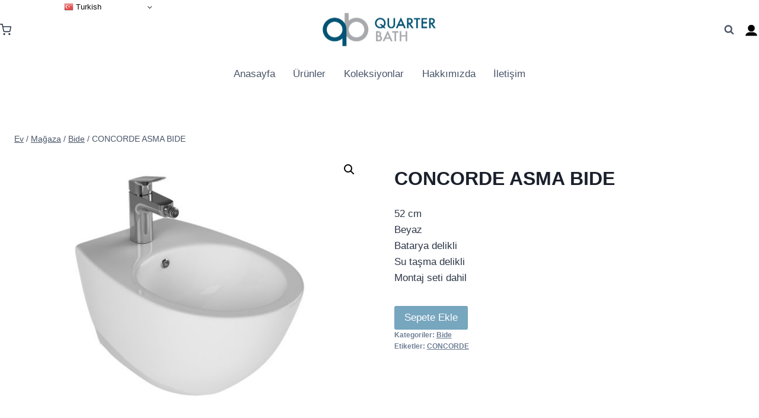

--- FILE ---
content_type: text/html; charset=UTF-8
request_url: https://www.online.quarterbath.com/urun/concorde-asma-bide/
body_size: 19694
content:
<!doctype html><html lang="tr" class="no-js" itemtype="https://schema.org/Blog" itemscope><head><meta charset="UTF-8"><meta name="viewport" content="width=device-width, initial-scale=1, minimum-scale=1"><meta name='robots' content='index, follow, max-image-preview:large, max-snippet:-1, max-video-preview:-1' /><title>CONCORDE ASMA BIDE - QuarterBath</title><link rel="canonical" href="https://www.online.quarterbath.com/urun/concorde-asma-bide/" /><meta property="og:locale" content="tr_TR" /><meta property="og:type" content="article" /><meta property="og:title" content="CONCORDE ASMA BIDE - QuarterBath" /><meta property="og:description" content="52 cm Beyaz Batarya delikli Su taşma delikli Montaj seti dahil" /><meta property="og:url" content="https://www.online.quarterbath.com/urun/concorde-asma-bide/" /><meta property="og:site_name" content="QuarterBath" /><meta property="article:modified_time" content="2023-01-30T13:24:54+00:00" /><meta property="og:image" content="https://www.online.quarterbath.com/wp-content/uploads/2023/01/70CO12001.00.1.3.01.jpg" /><meta property="og:image:width" content="1024" /><meta property="og:image:height" content="768" /><meta property="og:image:type" content="image/jpeg" /><meta name="twitter:card" content="summary_large_image" /><meta name="twitter:label1" content="Tahmini okuma süresi" /><meta name="twitter:data1" content="1 dakika" /> <script type="application/ld+json" class="yoast-schema-graph">{"@context":"https://schema.org","@graph":[{"@type":"WebPage","@id":"https://www.online.quarterbath.com/urun/concorde-asma-bide/","url":"https://www.online.quarterbath.com/urun/concorde-asma-bide/","name":"CONCORDE ASMA BIDE - QuarterBath","isPartOf":{"@id":"https://www.online.quarterbath.com/#website"},"primaryImageOfPage":{"@id":"https://www.online.quarterbath.com/urun/concorde-asma-bide/#primaryimage"},"image":{"@id":"https://www.online.quarterbath.com/urun/concorde-asma-bide/#primaryimage"},"thumbnailUrl":"https://www.online.quarterbath.com/wp-content/uploads/2023/01/70CO12001.00.1.3.01.jpg","datePublished":"2023-01-24T06:33:49+00:00","dateModified":"2023-01-30T13:24:54+00:00","breadcrumb":{"@id":"https://www.online.quarterbath.com/urun/concorde-asma-bide/#breadcrumb"},"inLanguage":"tr","potentialAction":[{"@type":"ReadAction","target":["https://www.online.quarterbath.com/urun/concorde-asma-bide/"]}]},{"@type":"ImageObject","inLanguage":"tr","@id":"https://www.online.quarterbath.com/urun/concorde-asma-bide/#primaryimage","url":"https://www.online.quarterbath.com/wp-content/uploads/2023/01/70CO12001.00.1.3.01.jpg","contentUrl":"https://www.online.quarterbath.com/wp-content/uploads/2023/01/70CO12001.00.1.3.01.jpg","width":1024,"height":768},{"@type":"BreadcrumbList","@id":"https://www.online.quarterbath.com/urun/concorde-asma-bide/#breadcrumb","itemListElement":[{"@type":"ListItem","position":1,"name":"Anasayfa","item":"https://www.online.quarterbath.com/"},{"@type":"ListItem","position":2,"name":"Mağaza","item":"https://www.online.quarterbath.com/magaza/"},{"@type":"ListItem","position":3,"name":"CONCORDE ASMA BIDE"}]},{"@type":"WebSite","@id":"https://www.online.quarterbath.com/#website","url":"https://www.online.quarterbath.com/","name":"QuarterBath","description":"Modern Seramiğin Adresi","publisher":{"@id":"https://www.online.quarterbath.com/#organization"},"potentialAction":[{"@type":"SearchAction","target":{"@type":"EntryPoint","urlTemplate":"https://www.online.quarterbath.com/?s={search_term_string}"},"query-input":{"@type":"PropertyValueSpecification","valueRequired":true,"valueName":"search_term_string"}}],"inLanguage":"tr"},{"@type":"Organization","@id":"https://www.online.quarterbath.com/#organization","name":"QuarterBath","url":"https://www.online.quarterbath.com/","logo":{"@type":"ImageObject","inLanguage":"tr","@id":"https://www.online.quarterbath.com/#/schema/logo/image/","url":"https://www.online.quarterbath.com/wp-content/uploads/2023/01/WhatsApp-Image-2022-11-24-at-10.39.16.jpeg","contentUrl":"https://www.online.quarterbath.com/wp-content/uploads/2023/01/WhatsApp-Image-2022-11-24-at-10.39.16.jpeg","width":1600,"height":596,"caption":"QuarterBath"},"image":{"@id":"https://www.online.quarterbath.com/#/schema/logo/image/"}}]}</script> <link rel="alternate" type="application/rss+xml" title="QuarterBath &raquo; akışı" href="https://www.online.quarterbath.com/feed/" /><link rel="alternate" type="application/rss+xml" title="QuarterBath &raquo; yorum akışı" href="https://www.online.quarterbath.com/comments/feed/" /> <script>document.documentElement.classList.remove('no-js')</script> <link rel="alternate" type="application/rss+xml" title="QuarterBath &raquo; CONCORDE ASMA BIDE yorum akışı" href="https://www.online.quarterbath.com/urun/concorde-asma-bide/feed/" /><link rel="alternate" title="oEmbed (JSON)" type="application/json+oembed" href="https://www.online.quarterbath.com/wp-json/oembed/1.0/embed?url=https%3A%2F%2Fwww.online.quarterbath.com%2Furun%2Fconcorde-asma-bide%2F" /><link rel="alternate" title="oEmbed (XML)" type="text/xml+oembed" href="https://www.online.quarterbath.com/wp-json/oembed/1.0/embed?url=https%3A%2F%2Fwww.online.quarterbath.com%2Furun%2Fconcorde-asma-bide%2F&#038;format=xml" /><link data-optimized="2" rel="stylesheet" href="https://www.online.quarterbath.com/wp-content/litespeed/css/818260146e32f73e5dcb94be82e3c1f6.css?ver=4bc37" /><link rel="preload" as="image" href="https://www.online.quarterbath.com/wp-content/uploads/2023/01/WhatsApp-Image-2022-11-24-at-10.39.16.jpeg"><link rel="preload" as="image" href="https://www.online.quarterbath.com/wp-content/uploads/2023/01/account.jpg"><link rel="preload" as="image" href="https://www.online.quarterbath.com/wp-content/uploads/2023/01/WhatsApp-Image-2022-11-24-at-10.39.16.jpeg"><link rel="preload" as="image" href="https://www.online.quarterbath.com/wp-content/uploads/2023/01/70CO12001.00.1.3.01-600x450.jpg"> <script src="https://www.online.quarterbath.com/wp-includes/js/jquery/jquery.min.js?ver=3.7.1" id="jquery-core-js"></script> <script data-optimized="1" src="https://www.online.quarterbath.com/wp-content/litespeed/js/a80fb7bf6da0ed1be63b4cbe3a466ff0.js?ver=31a86" id="jquery-migrate-js"></script> <script data-optimized="1" id="xoo-aff-js-js-extra">var xoo_aff_localize={"adminurl":"https://www.online.quarterbath.com/wp-admin/admin-ajax.php","password_strength":{"min_password_strength":3,"i18n_password_error":"Please enter a stronger password.","i18n_password_hint":"\u0130pucu: Parola en az on iki karakter uzunlu\u011funda olmal\u0131d\u0131r. Daha g\u00fc\u00e7l\u00fc olmas\u0131 i\u00e7in b\u00fcy\u00fck harf, k\u00fc\u00e7\u00fck harf, rakamlar ve ! &quot; ? $ % ^ &amp; ) gibi simgeler kullanabilirsiniz."}}</script> <script data-optimized="1" src="https://www.online.quarterbath.com/wp-content/litespeed/js/3745e65476fc324af14150149e3548b3.js?ver=02ebe" id="xoo-aff-js-js" defer data-wp-strategy="defer"></script> <script data-optimized="1" src="https://www.online.quarterbath.com/wp-content/litespeed/js/536c392f553df2d01db3c67889e1af8b.js?ver=3729d" id="wc-jquery-blockui-js" defer data-wp-strategy="defer"></script> <script data-optimized="1" id="wc-add-to-cart-js-extra">var wc_add_to_cart_params={"ajax_url":"/wp-admin/admin-ajax.php","wc_ajax_url":"/?wc-ajax=%%endpoint%%","i18n_view_cart":"Sepetim","cart_url":"https://www.online.quarterbath.com/sepet/","is_cart":"","cart_redirect_after_add":"no"}</script> <script data-optimized="1" src="https://www.online.quarterbath.com/wp-content/litespeed/js/fa5506bb55efddfb6831e30ddf1cac74.js?ver=7bf38" id="wc-add-to-cart-js" defer data-wp-strategy="defer"></script> <script data-optimized="1" src="https://www.online.quarterbath.com/wp-content/litespeed/js/e4a27e471b1a39b10bed9cd32483a547.js?ver=2c824" id="wc-zoom-js" defer data-wp-strategy="defer"></script> <script data-optimized="1" src="https://www.online.quarterbath.com/wp-content/litespeed/js/e8b3037a38d76d92f05d59053aab2536.js?ver=e8fed" id="wc-flexslider-js" defer data-wp-strategy="defer"></script> <script data-optimized="1" src="https://www.online.quarterbath.com/wp-content/litespeed/js/6ad9385e6cb9162272e72d4698848062.js?ver=f92b5" id="wc-photoswipe-js" defer data-wp-strategy="defer"></script> <script data-optimized="1" src="https://www.online.quarterbath.com/wp-content/litespeed/js/324ba1afac41bdbf857b819b77935c39.js?ver=17bac" id="wc-photoswipe-ui-default-js" defer data-wp-strategy="defer"></script> <script data-optimized="1" id="wc-single-product-js-extra">var wc_single_product_params={"i18n_required_rating_text":"L\u00fctfen bir oy belirleyin","i18n_rating_options":["1/5 y\u0131ld\u0131z","2/5 y\u0131ld\u0131z","3/5 y\u0131ld\u0131z","4/5 y\u0131ld\u0131z","5/5 y\u0131ld\u0131z"],"i18n_product_gallery_trigger_text":"Tam ekran g\u00f6rsel galerisini g\u00f6r\u00fcnt\u00fcleyin","review_rating_required":"yes","flexslider":{"rtl":!1,"animation":"slide","smoothHeight":!0,"directionNav":!1,"controlNav":"thumbnails","slideshow":!1,"animationSpeed":500,"animationLoop":!1,"allowOneSlide":!1},"zoom_enabled":"1","zoom_options":[],"photoswipe_enabled":"1","photoswipe_options":{"shareEl":!1,"closeOnScroll":!1,"history":!1,"hideAnimationDuration":0,"showAnimationDuration":0},"flexslider_enabled":"1"}</script> <script data-optimized="1" src="https://www.online.quarterbath.com/wp-content/litespeed/js/c1886b7a02a6182e8ae98ef3c9015872.js?ver=efe03" id="wc-single-product-js" defer data-wp-strategy="defer"></script> <script data-optimized="1" src="https://www.online.quarterbath.com/wp-content/litespeed/js/4a7136620433f2fe268c18f603d59bff.js?ver=b88e0" id="wc-js-cookie-js" defer data-wp-strategy="defer"></script> <script data-optimized="1" id="woocommerce-js-extra">var woocommerce_params={"ajax_url":"/wp-admin/admin-ajax.php","wc_ajax_url":"/?wc-ajax=%%endpoint%%","i18n_password_show":"\u015eifreyi g\u00f6ster","i18n_password_hide":"\u015eifreyi gizle"}</script> <script data-optimized="1" src="https://www.online.quarterbath.com/wp-content/litespeed/js/0283f33e523acc784b6c779cefe98bcd.js?ver=2bac0" id="woocommerce-js" defer data-wp-strategy="defer"></script> <link rel="https://api.w.org/" href="https://www.online.quarterbath.com/wp-json/" /><link rel="alternate" title="JSON" type="application/json" href="https://www.online.quarterbath.com/wp-json/wp/v2/product/1350" /><link rel="EditURI" type="application/rsd+xml" title="RSD" href="https://www.online.quarterbath.com/xmlrpc.php?rsd" /><meta name="generator" content="WordPress 6.9" /><meta name="generator" content="WooCommerce 10.4.3" /><link rel='shortlink' href='https://www.online.quarterbath.com/?p=1350' />
<noscript><style>.woocommerce-product-gallery{ opacity: 1 !important; }</style></noscript><meta name="generator" content="Elementor 3.34.1; features: additional_custom_breakpoints; settings: css_print_method-external, google_font-enabled, font_display-swap"><link rel="icon" href="https://www.online.quarterbath.com/wp-content/uploads/2023/01/cropped-favicon-32x32.png" sizes="32x32" /><link rel="icon" href="https://www.online.quarterbath.com/wp-content/uploads/2023/01/cropped-favicon-192x192.png" sizes="192x192" /><link rel="apple-touch-icon" href="https://www.online.quarterbath.com/wp-content/uploads/2023/01/cropped-favicon-180x180.png" /><meta name="msapplication-TileImage" content="https://www.online.quarterbath.com/wp-content/uploads/2023/01/cropped-favicon-270x270.png" /></head><body data-rsssl=1 class="wp-singular product-template-default single single-product postid-1350 wp-custom-logo wp-embed-responsive wp-theme-kadence theme-kadence woocommerce woocommerce-page woocommerce-no-js wcz-woocommerce footer-on-bottom animate-body-popup hide-focus-outline link-style-standard content-title-style-normal content-width-normal content-style-unboxed content-vertical-padding-show non-transparent-header mobile-non-transparent-header kadence-elementor-colors product-tab-style-normal product-variation-style-horizontal kadence-cart-button-normal elementor-default elementor-kit-5"><div id="wrapper" class="site wp-site-blocks">
<a class="skip-link screen-reader-text scroll-ignore" href="#main">İçeriğe geç</a><header id="masthead" class="site-header" role="banner" itemtype="https://schema.org/WPHeader" itemscope><div id="main-header" class="site-header-wrap"><div class="site-header-inner-wrap"><div class="site-header-upper-wrap"><div class="site-header-upper-inner-wrap"><div class="site-main-header-wrap site-header-row-container site-header-focus-item site-header-row-layout-standard" data-section="kadence_customizer_header_main"><div class="site-header-row-container-inner"><div class="site-container"><div class="site-main-header-inner-wrap site-header-row site-header-row-has-sides site-header-row-center-column"><div class="site-header-main-section-left site-header-section site-header-section-left"><div class="site-header-item site-header-focus-item" data-section="kadence_customizer_cart"><div class="header-cart-wrap kadence-header-cart"><span class="header-cart-empty-check header-cart-is-empty-true"></span><div class="header-cart-inner-wrap cart-show-label-false cart-style-link"><a href="https://www.online.quarterbath.com/sepet/" aria-label="alışveriş sepeti" class="header-cart-button"><span class="kadence-svg-iconset"><svg class="kadence-svg-icon kadence-shopping-cart-svg" fill="currentColor" version="1.1" xmlns="http://www.w3.org/2000/svg" width="24" height="24" viewBox="0 0 24 24"><title>alışveriş sepeti</title><path d="M11 21c0-0.552-0.225-1.053-0.586-1.414s-0.862-0.586-1.414-0.586-1.053 0.225-1.414 0.586-0.586 0.862-0.586 1.414 0.225 1.053 0.586 1.414 0.862 0.586 1.414 0.586 1.053-0.225 1.414-0.586 0.586-0.862 0.586-1.414zM22 21c0-0.552-0.225-1.053-0.586-1.414s-0.862-0.586-1.414-0.586-1.053 0.225-1.414 0.586-0.586 0.862-0.586 1.414 0.225 1.053 0.586 1.414 0.862 0.586 1.414 0.586 1.053-0.225 1.414-0.586 0.586-0.862 0.586-1.414zM7.221 7h14.57l-1.371 7.191c-0.046 0.228-0.166 0.425-0.332 0.568-0.18 0.156-0.413 0.246-0.688 0.241h-9.734c-0.232 0.003-0.451-0.071-0.626-0.203-0.19-0.143-0.329-0.351-0.379-0.603zM1 2h3.18l0.848 4.239c0.108 0.437 0.502 0.761 0.972 0.761h1.221l-0.4-2h-0.821c-0.552 0-1 0.448-1 1 0 0.053 0.004 0.105 0.012 0.155 0.004 0.028 0.010 0.057 0.017 0.084l1.671 8.347c0.149 0.751 0.57 1.383 1.14 1.811 0.521 0.392 1.17 0.613 1.854 0.603h9.706c0.748 0.015 1.455-0.261 1.995-0.727 0.494-0.426 0.848-1.013 0.985-1.683l1.602-8.402c0.103-0.543-0.252-1.066-0.795-1.17-0.065-0.013-0.13-0.019-0.187-0.018h-16.18l-0.84-4.196c-0.094-0.462-0.497-0.804-0.98-0.804h-4c-0.552 0-1 0.448-1 1s0.448 1 1 1z"></path>
</svg></span></a></div></div></div><div class="site-header-main-section-left-center site-header-section site-header-section-left-center"></div></div><div class="site-header-main-section-center site-header-section site-header-section-center"><div class="site-header-item site-header-focus-item" data-section="title_tagline"><div class="site-branding branding-layout-standard site-brand-logo-only"><a class="brand has-logo-image" href="https://www.online.quarterbath.com/" rel="home" aria-label="QuarterBath"><img fetchpriority="high" width="1600" height="596" src="https://www.online.quarterbath.com/wp-content/uploads/2023/01/WhatsApp-Image-2022-11-24-at-10.39.16.jpeg" class="custom-logo" alt="logo" decoding="sync" srcset="https://www.online.quarterbath.com/wp-content/uploads/2023/01/WhatsApp-Image-2022-11-24-at-10.39.16.jpeg 1600w, https://www.online.quarterbath.com/wp-content/uploads/2023/01/WhatsApp-Image-2022-11-24-at-10.39.16-300x112.jpeg 300w, https://www.online.quarterbath.com/wp-content/uploads/2023/01/WhatsApp-Image-2022-11-24-at-10.39.16-600x224.jpeg 600w, https://www.online.quarterbath.com/wp-content/uploads/2023/01/WhatsApp-Image-2022-11-24-at-10.39.16-1024x381.jpeg 1024w, https://www.online.quarterbath.com/wp-content/uploads/2023/01/WhatsApp-Image-2022-11-24-at-10.39.16-768x286.jpeg 768w, https://www.online.quarterbath.com/wp-content/uploads/2023/01/WhatsApp-Image-2022-11-24-at-10.39.16-1536x572.jpeg 1536w" sizes="(max-width: 1600px) 100vw, 1600px"/></a></div></div></div><div class="site-header-main-section-right site-header-section site-header-section-right"><div class="site-header-main-section-right-center site-header-section site-header-section-right-center"></div><div class="site-header-item site-header-focus-item" data-section="kadence_customizer_header_search"><div class="search-toggle-open-container">
<button class="search-toggle-open drawer-toggle search-toggle-style-default" aria-label="Arama Formunu Görüntüle" data-toggle-target="#search-drawer" data-toggle-body-class="showing-popup-drawer-from-full" aria-expanded="false" data-set-focus="#search-drawer .search-field"
>
<span class="search-toggle-icon"><span class="kadence-svg-iconset"><svg aria-hidden="true" class="kadence-svg-icon kadence-search-svg" fill="currentColor" version="1.1" xmlns="http://www.w3.org/2000/svg" width="26" height="28" viewBox="0 0 26 28"><title>Aramak</title><path d="M18 13c0-3.859-3.141-7-7-7s-7 3.141-7 7 3.141 7 7 7 7-3.141 7-7zM26 26c0 1.094-0.906 2-2 2-0.531 0-1.047-0.219-1.406-0.594l-5.359-5.344c-1.828 1.266-4.016 1.937-6.234 1.937-6.078 0-11-4.922-11-11s4.922-11 11-11 11 4.922 11 11c0 2.219-0.672 4.406-1.937 6.234l5.359 5.359c0.359 0.359 0.578 0.875 0.578 1.406z"></path>
</svg></span></span>
</button></div></div><div class="site-header-item site-header-focus-item" data-section="kadence_customizer_header_html"><div class="header-html inner-link-style-normal"><div class="header-html-inner"><p><a href="https://www.online.quarterbath.com/hesabim/"><img class="wp-image-17" src="https://www.online.quarterbath.com/wp-content/uploads/2023/01/account.jpg" alt="" width="22" height="22" fetchpriority="high" decoding="sync"/></a></p></div></div></div></div></div></div></div></div></div></div><div class="site-bottom-header-wrap site-header-row-container site-header-focus-item site-header-row-layout-standard kadence-sticky-header" data-section="kadence_customizer_header_bottom"><div class="site-header-row-container-inner"><div class="site-container"><div class="site-bottom-header-inner-wrap site-header-row site-header-row-only-center-column site-header-row-center-column"><div class="site-header-bottom-section-center site-header-section site-header-section-center"><div class="site-header-item site-header-focus-item site-header-item-main-navigation header-navigation-layout-stretch-false header-navigation-layout-fill-stretch-false" data-section="kadence_customizer_primary_navigation"><nav id="site-navigation" class="main-navigation header-navigation nav--toggle-sub header-navigation-style-standard header-navigation-dropdown-animation-none" role="navigation" aria-label="Birincil Navigasyon"><div class="primary-menu-container header-menu-container"><ul id="primary-menu" class="menu"><li id="menu-item-125" class="menu-item menu-item-type-post_type menu-item-object-page menu-item-home menu-item-125"><a href="https://www.online.quarterbath.com/">Anasayfa</a></li><li id="menu-item-126" class="menu-item menu-item-type-post_type menu-item-object-page current_page_parent menu-item-126"><a href="https://www.online.quarterbath.com/magaza/">Ürünler</a></li><li id="menu-item-134" class="menu-item menu-item-type-post_type menu-item-object-page menu-item-134"><a href="https://www.online.quarterbath.com/koleksiyonlar/">Koleksiyonlar</a></li><li id="menu-item-230" class="menu-item menu-item-type-post_type menu-item-object-page menu-item-230"><a href="https://www.online.quarterbath.com/hakkimizda/">Hakkımızda</a></li><li id="menu-item-132" class="menu-item menu-item-type-post_type menu-item-object-page menu-item-132"><a href="https://www.online.quarterbath.com/iletisim/">İletişim</a></li></ul></div></nav></div></div></div></div></div></div></div></div><div id="mobile-header" class="site-mobile-header-wrap"><div class="site-header-inner-wrap"><div class="site-header-upper-wrap"><div class="site-header-upper-inner-wrap"><div class="site-main-header-wrap site-header-focus-item site-header-row-layout-standard site-header-row-tablet-layout-default site-header-row-mobile-layout-default "><div class="site-header-row-container-inner"><div class="site-container"><div class="site-main-header-inner-wrap site-header-row site-header-row-has-sides site-header-row-center-column"><div class="site-header-main-section-left site-header-section site-header-section-left"><div class="site-header-item site-header-focus-item" data-section="kadence_customizer_mobile_cart"><div class="header-mobile-cart-wrap kadence-header-cart"><div class="header-cart-inner-wrap header-cart-is-empty-true cart-show-label-false cart-style-link"><a href="https://www.online.quarterbath.com/sepet/" aria-label="alışveriş sepeti" class="header-cart-button"><span class="kadence-svg-iconset"><svg class="kadence-svg-icon kadence-shopping-cart-svg" fill="currentColor" version="1.1" xmlns="http://www.w3.org/2000/svg" width="24" height="24" viewBox="0 0 24 24"><title>alışveriş sepeti</title><path d="M11 21c0-0.552-0.225-1.053-0.586-1.414s-0.862-0.586-1.414-0.586-1.053 0.225-1.414 0.586-0.586 0.862-0.586 1.414 0.225 1.053 0.586 1.414 0.862 0.586 1.414 0.586 1.053-0.225 1.414-0.586 0.586-0.862 0.586-1.414zM22 21c0-0.552-0.225-1.053-0.586-1.414s-0.862-0.586-1.414-0.586-1.053 0.225-1.414 0.586-0.586 0.862-0.586 1.414 0.225 1.053 0.586 1.414 0.862 0.586 1.414 0.586 1.053-0.225 1.414-0.586 0.586-0.862 0.586-1.414zM7.221 7h14.57l-1.371 7.191c-0.046 0.228-0.166 0.425-0.332 0.568-0.18 0.156-0.413 0.246-0.688 0.241h-9.734c-0.232 0.003-0.451-0.071-0.626-0.203-0.19-0.143-0.329-0.351-0.379-0.603zM1 2h3.18l0.848 4.239c0.108 0.437 0.502 0.761 0.972 0.761h1.221l-0.4-2h-0.821c-0.552 0-1 0.448-1 1 0 0.053 0.004 0.105 0.012 0.155 0.004 0.028 0.010 0.057 0.017 0.084l1.671 8.347c0.149 0.751 0.57 1.383 1.14 1.811 0.521 0.392 1.17 0.613 1.854 0.603h9.706c0.748 0.015 1.455-0.261 1.995-0.727 0.494-0.426 0.848-1.013 0.985-1.683l1.602-8.402c0.103-0.543-0.252-1.066-0.795-1.17-0.065-0.013-0.13-0.019-0.187-0.018h-16.18l-0.84-4.196c-0.094-0.462-0.497-0.804-0.98-0.804h-4c-0.552 0-1 0.448-1 1s0.448 1 1 1z"></path>
</svg></span><span class="header-cart-total">0</span></a></div></div></div></div><div class="site-header-main-section-center site-header-section site-header-section-center"><div class="site-header-item site-header-focus-item" data-section="title_tagline"><div class="site-branding mobile-site-branding branding-layout-standard branding-tablet-layout-inherit site-brand-logo-only branding-mobile-layout-inherit"><a class="brand has-logo-image" href="https://www.online.quarterbath.com/" rel="home" aria-label="QuarterBath"><img fetchpriority="high" width="1600" height="596" src="https://www.online.quarterbath.com/wp-content/uploads/2023/01/WhatsApp-Image-2022-11-24-at-10.39.16.jpeg" class="custom-logo" alt="logo" decoding="sync" srcset="https://www.online.quarterbath.com/wp-content/uploads/2023/01/WhatsApp-Image-2022-11-24-at-10.39.16.jpeg 1600w, https://www.online.quarterbath.com/wp-content/uploads/2023/01/WhatsApp-Image-2022-11-24-at-10.39.16-300x112.jpeg 300w, https://www.online.quarterbath.com/wp-content/uploads/2023/01/WhatsApp-Image-2022-11-24-at-10.39.16-600x224.jpeg 600w, https://www.online.quarterbath.com/wp-content/uploads/2023/01/WhatsApp-Image-2022-11-24-at-10.39.16-1024x381.jpeg 1024w, https://www.online.quarterbath.com/wp-content/uploads/2023/01/WhatsApp-Image-2022-11-24-at-10.39.16-768x286.jpeg 768w, https://www.online.quarterbath.com/wp-content/uploads/2023/01/WhatsApp-Image-2022-11-24-at-10.39.16-1536x572.jpeg 1536w" sizes="(max-width: 1600px) 100vw, 1600px"/></a></div></div></div><div class="site-header-main-section-right site-header-section site-header-section-right"><div class="site-header-item site-header-focus-item site-header-item-navgation-popup-toggle" data-section="kadence_customizer_mobile_trigger"><div class="mobile-toggle-open-container">
<button id="mobile-toggle" class="menu-toggle-open drawer-toggle menu-toggle-style-default" aria-label="Menüyü aç" data-toggle-target="#mobile-drawer" data-toggle-body-class="showing-popup-drawer-from-right" aria-expanded="false" data-set-focus=".menu-toggle-close"
>
<span class="menu-toggle-icon"><span class="kadence-svg-iconset"><svg aria-hidden="true" class="kadence-svg-icon kadence-menu-svg" fill="currentColor" version="1.1" xmlns="http://www.w3.org/2000/svg" width="24" height="24" viewBox="0 0 24 24"><title>Menüyü Değiştir</title><path d="M3 13h18c0.552 0 1-0.448 1-1s-0.448-1-1-1h-18c-0.552 0-1 0.448-1 1s0.448 1 1 1zM3 7h18c0.552 0 1-0.448 1-1s-0.448-1-1-1h-18c-0.552 0-1 0.448-1 1s0.448 1 1 1zM3 19h18c0.552 0 1-0.448 1-1s-0.448-1-1-1h-18c-0.552 0-1 0.448-1 1s0.448 1 1 1z"></path>
</svg></span></span>
</button></div></div></div></div></div></div></div></div></div></div></div></header><div id="inner-wrap" class="wrap hfeed kt-clear"><div id="primary" class="content-area"><div class="content-container site-container"><main id="main" class="site-main" role="main"><div class="woocommerce-notices-wrapper"></div><div class="product-title product-above"><nav id="kadence-breadcrumbs" aria-label="Kırıntılar"  class="kadence-breadcrumbs"><div class="kadence-breadcrumb-container"><span><a href="https://www.online.quarterbath.com/" itemprop="url" class="kadence-bc-home" ><span>Ev</span></a></span> <span class="bc-delimiter">/</span> <span><a href="https://www.online.quarterbath.com/magaza/" itemprop="url" ><span>Mağaza</span></a></span> <span class="bc-delimiter">/</span> <span><a href="https://www.online.quarterbath.com/urun-kategori/bide/" itemprop="url" ><span>Bide</span></a></span> <span class="bc-delimiter">/</span> <span class="kadence-bread-current">CONCORDE ASMA BIDE</span></div></nav></div><div id="product-1350" class="entry content-bg entry-content-wrap product type-product post-1350 status-publish first instock product_cat-bide product_tag-concorde has-post-thumbnail shipping-taxable product-type-simple"><div class="woocommerce-product-gallery woocommerce-product-gallery--with-images woocommerce-product-gallery--columns-4 images" data-columns="4" style="opacity: 0; transition: opacity .25s ease-in-out;"><div class="woocommerce-product-gallery__wrapper"><div data-thumb="https://www.online.quarterbath.com/wp-content/uploads/2023/01/70CO12001.00.1.3.01-100x100.jpg" data-thumb-alt="CONCORDE ASMA BIDE" data-thumb-srcset="https://www.online.quarterbath.com/wp-content/uploads/2023/01/70CO12001.00.1.3.01-100x100.jpg 100w, https://www.online.quarterbath.com/wp-content/uploads/2023/01/70CO12001.00.1.3.01-150x150.jpg 150w"  data-thumb-sizes="(max-width: 100px) 100vw, 100px" class="woocommerce-product-gallery__image"><a href="https://www.online.quarterbath.com/wp-content/uploads/2023/01/70CO12001.00.1.3.01.jpg"><img width="600" height="450" src="https://www.online.quarterbath.com/wp-content/uploads/2023/01/70CO12001.00.1.3.01-600x450.jpg" class="wp-post-image" alt="CONCORDE ASMA BIDE" data-caption="" data-src="https://www.online.quarterbath.com/wp-content/uploads/2023/01/70CO12001.00.1.3.01.jpg" data-large_image="https://www.online.quarterbath.com/wp-content/uploads/2023/01/70CO12001.00.1.3.01.jpg" data-large_image_width="1024" data-large_image_height="768" decoding="sync" srcset="https://www.online.quarterbath.com/wp-content/uploads/2023/01/70CO12001.00.1.3.01-600x450.jpg 600w, https://www.online.quarterbath.com/wp-content/uploads/2023/01/70CO12001.00.1.3.01-300x225.jpg 300w, https://www.online.quarterbath.com/wp-content/uploads/2023/01/70CO12001.00.1.3.01-768x576.jpg 768w, https://www.online.quarterbath.com/wp-content/uploads/2023/01/70CO12001.00.1.3.01.jpg 1024w" sizes="(max-width: 600px) 100vw, 600px" fetchpriority="high"/></a></div></div></div><div class="summary entry-summary"><h1 class="product_title entry-title">CONCORDE ASMA BIDE</h1><p class="price"></p><div class="woocommerce-product-details__short-description"><div>52 cm</div><div>Beyaz</div><div>Batarya delikli</div><div>Su taşma delikli</div><div>Montaj seti dahil</div></div><div class="product_meta"><button id=1350 class='request-a-quote-button button' onclick='add_to_quote_product_shop_page_simple_external_products(1350, event);' style=background-color:#77a6bf;>Sepete Ekle</button><a class='add_to_quote_clicked_message_link' style='display:none;' href=https://www.online.quarterbath.com/sepet/>Sepeti görüntüle</a>
<span class="posted_in">Kategoriler: <a href="https://www.online.quarterbath.com/urun-kategori/bide/" rel="tag">Bide</a></span>
<span class="tagged_as">Etiketler: <a href="https://www.online.quarterbath.com/urun-etiketi/concorde/" rel="tag">CONCORDE</a></span></div></div><div class="woocommerce-tabs wc-tabs-wrapper"><ul class="tabs wc-tabs" role="tablist"><li role="presentation" class="description_tab" id="tab-title-description">
<a href="#tab-description" role="tab" aria-controls="tab-description">
Açıklama					</a></li><li role="presentation" class="reviews_tab" id="tab-title-reviews">
<a href="#tab-reviews" role="tab" aria-controls="tab-reviews">
Değerlendirmeler (0)					</a></li></ul><div class="woocommerce-Tabs-panel woocommerce-Tabs-panel--description panel entry-content wc-tab" id="tab-description" role="tabpanel" aria-labelledby="tab-title-description"><h2>Açıklama</h2><div>52 cm</div><div>Beyaz</div><div>Batarya delikli</div><div>Su taşma delikli</div><div>Montaj seti dahil</div></div><div class="woocommerce-Tabs-panel woocommerce-Tabs-panel--reviews panel entry-content wc-tab" id="tab-reviews" role="tabpanel" aria-labelledby="tab-title-reviews"><div id="reviews" class="woocommerce-Reviews"><div id="comments"><h2 class="woocommerce-Reviews-title">
Değerlendirmeler</h2><p class="woocommerce-noreviews">Henüz değerlendirme yapılmadı.</p></div><div id="review_form_wrapper"><div id="review_form"><div id="respond" class="comment-respond">
<span id="reply-title" class="comment-reply-title" role="heading" aria-level="3">&ldquo;CONCORDE ASMA BIDE&rdquo; için yorum yapan ilk kişi siz olun <small><a rel="nofollow" id="cancel-comment-reply-link" href="/urun/concorde-asma-bide/#respond" style="display:none;">Yanıtı iptal et</a></small></span><form action="https://www.online.quarterbath.com/wp-comments-post.php" method="post" id="commentform" class="comment-form"><p class="comment-notes"><span id="email-notes">E-posta adresiniz yayınlanmayacak.</span> <span class="required-field-message">Gerekli alanlar <span class="required">*</span> ile işaretlenmişlerdir</span></p><div class="comment-form-rating"><label for="rating" id="comment-form-rating-label">Derecelendirmeniz&nbsp;<span class="required">*</span></label><select name="rating" id="rating" required><option value="">Oran&hellip;</option><option value="5">Mükemmel</option><option value="4">İyi</option><option value="3">Ortalama</option><option value="2">Kötü değil</option><option value="1">İyi değil</option>
</select></div><p class="comment-form-comment"><label for="comment">Değerlendirmeniz&nbsp;<span class="required">*</span></label><textarea id="comment" name="comment" cols="45" rows="8" required></textarea></p><p class="comment-form-author"><label for="author">İsim&nbsp;<span class="required">*</span></label><input id="author" name="author" type="text" autocomplete="name" value="" size="30" required /></p><p class="comment-form-email"><label for="email">E-posta&nbsp;<span class="required">*</span></label><input id="email" name="email" type="email" autocomplete="email" value="" size="30" required /></p><p class="comment-form-cookies-consent"><input id="wp-comment-cookies-consent" name="wp-comment-cookies-consent" type="checkbox" value="yes" /> <label for="wp-comment-cookies-consent">Daha sonraki yorumlarımda kullanılması için adım, e-posta adresim ve site adresim bu tarayıcıya kaydedilsin.</label></p><p class="form-submit"><input name="submit" type="submit" id="submit" class="submit" value="Gönder" /> <input type='hidden' name='comment_post_ID' value='1350' id='comment_post_ID' />
<input type='hidden' name='comment_parent' id='comment_parent' value='0' /></p></form></div></div></div><div class="clear"></div></div></div></div><section class="related products"><h2>İlgili ürünler</h2><ul class="products content-wrap product-archive grid-cols grid-sm-col-2 grid-lg-col-3 woo-archive-action-on-hover woo-archive-btn-text  woo-archive-image-hover-none"><li class="entry content-bg loop-entry product type-product post-670 status-publish first instock product_cat-lavabo product_cat-vitrifiye product_tag-concorde has-post-thumbnail shipping-taxable product-type-simple">
<a href="https://www.online.quarterbath.com/urun/concorde-monoblok-lavabo-6/" class="woocommerce-loop-image-link woocommerce-LoopProduct-link woocommerce-loop-product__link"><img data-lazyloaded="1" src="[data-uri]" width="300" height="225" data-src="https://www.online.quarterbath.com/wp-content/uploads/2023/01/70CO26002.06.1.3.01-1-300x225.jpg" class="attachment-woocommerce_thumbnail size-woocommerce_thumbnail" alt="CONCORDE MONOBLOK LAVABO" decoding="async" data-srcset="https://www.online.quarterbath.com/wp-content/uploads/2023/01/70CO26002.06.1.3.01-1-300x225.jpg 300w, https://www.online.quarterbath.com/wp-content/uploads/2023/01/70CO26002.06.1.3.01-1-600x450.jpg 600w, https://www.online.quarterbath.com/wp-content/uploads/2023/01/70CO26002.06.1.3.01-1-768x576.jpg 768w, https://www.online.quarterbath.com/wp-content/uploads/2023/01/70CO26002.06.1.3.01-1.jpg 1024w" data-sizes="(max-width: 300px) 100vw, 300px" /><noscript><img width="300" height="225" src="https://www.online.quarterbath.com/wp-content/uploads/2023/01/70CO26002.06.1.3.01-1-300x225.jpg" class="attachment-woocommerce_thumbnail size-woocommerce_thumbnail" alt="CONCORDE MONOBLOK LAVABO" decoding="async" srcset="https://www.online.quarterbath.com/wp-content/uploads/2023/01/70CO26002.06.1.3.01-1-300x225.jpg 300w, https://www.online.quarterbath.com/wp-content/uploads/2023/01/70CO26002.06.1.3.01-1-600x450.jpg 600w, https://www.online.quarterbath.com/wp-content/uploads/2023/01/70CO26002.06.1.3.01-1-768x576.jpg 768w, https://www.online.quarterbath.com/wp-content/uploads/2023/01/70CO26002.06.1.3.01-1.jpg 1024w" sizes="(max-width: 300px) 100vw, 300px" /></noscript></a><div class="product-details content-bg entry-content-wrap"><h2 class="woocommerce-loop-product__title"><a href="https://www.online.quarterbath.com/urun/concorde-monoblok-lavabo-6/" class="woocommerce-LoopProduct-link-title woocommerce-loop-product__title_ink">CONCORDE MONOBLOK LAVABO</a></h2><div class="product-action-wrap"><button id=670 class='request-a-quote-button button' onclick='add_to_quote_product_shop_page_simple_external_products(670);' style=background-color:#77a6bf;>Sepete Ekle</button><a class='add_to_quote_clicked_message_link' style='display:none;' href=https://www.online.quarterbath.com/sepet//>Sepeti görüntüle</a>	<span id="woocommerce_loop_add_to_cart_link_describedby_670" class="screen-reader-text">
</span></div></div></li><li class="entry content-bg loop-entry product type-product post-492 status-publish instock product_cat-lavabo product_cat-vitrifiye product_tag-concorde has-post-thumbnail shipping-taxable product-type-simple">
<a href="https://www.online.quarterbath.com/urun/concorde-monoblok-lavabo/" class="woocommerce-loop-image-link woocommerce-LoopProduct-link woocommerce-loop-product__link"><img data-lazyloaded="1" src="[data-uri]" width="300" height="225" data-src="https://www.online.quarterbath.com/wp-content/uploads/2023/01/70CO26002.00.1.3.01-300x225.jpg" class="attachment-woocommerce_thumbnail size-woocommerce_thumbnail" alt="CONCORDE MONOBLOK LAVABO" decoding="async" data-srcset="https://www.online.quarterbath.com/wp-content/uploads/2023/01/70CO26002.00.1.3.01-300x225.jpg 300w, https://www.online.quarterbath.com/wp-content/uploads/2023/01/70CO26002.00.1.3.01-600x450.jpg 600w, https://www.online.quarterbath.com/wp-content/uploads/2023/01/70CO26002.00.1.3.01-768x576.jpg 768w, https://www.online.quarterbath.com/wp-content/uploads/2023/01/70CO26002.00.1.3.01.jpg 1024w" data-sizes="(max-width: 300px) 100vw, 300px" /><noscript><img width="300" height="225" src="https://www.online.quarterbath.com/wp-content/uploads/2023/01/70CO26002.00.1.3.01-300x225.jpg" class="attachment-woocommerce_thumbnail size-woocommerce_thumbnail" alt="CONCORDE MONOBLOK LAVABO" decoding="async" srcset="https://www.online.quarterbath.com/wp-content/uploads/2023/01/70CO26002.00.1.3.01-300x225.jpg 300w, https://www.online.quarterbath.com/wp-content/uploads/2023/01/70CO26002.00.1.3.01-600x450.jpg 600w, https://www.online.quarterbath.com/wp-content/uploads/2023/01/70CO26002.00.1.3.01-768x576.jpg 768w, https://www.online.quarterbath.com/wp-content/uploads/2023/01/70CO26002.00.1.3.01.jpg 1024w" sizes="(max-width: 300px) 100vw, 300px" /></noscript></a><div class="product-details content-bg entry-content-wrap"><h2 class="woocommerce-loop-product__title"><a href="https://www.online.quarterbath.com/urun/concorde-monoblok-lavabo/" class="woocommerce-LoopProduct-link-title woocommerce-loop-product__title_ink">CONCORDE MONOBLOK LAVABO</a></h2><div class="product-action-wrap"><button id=492 class='request-a-quote-button button' onclick='add_to_quote_product_shop_page_simple_external_products(492);' style=background-color:#77a6bf;>Sepete Ekle</button><a class='add_to_quote_clicked_message_link' style='display:none;' href=https://www.online.quarterbath.com/sepet//>Sepeti görüntüle</a>	<span id="woocommerce_loop_add_to_cart_link_describedby_492" class="screen-reader-text">
</span></div></div></li><li class="entry content-bg loop-entry product type-product post-478 status-publish last instock product_cat-lavabo product_cat-vitrifiye product_tag-concorde has-post-thumbnail shipping-taxable product-type-simple">
<a href="https://www.online.quarterbath.com/urun/concorde-asma-monoblok-lavabo-45x50-cm/" class="woocommerce-loop-image-link woocommerce-LoopProduct-link woocommerce-loop-product__link"><img data-lazyloaded="1" src="[data-uri]" width="300" height="225" data-src="https://www.online.quarterbath.com/wp-content/uploads/2023/01/70CO26001.00.1.3.01-300x225.jpg" class="attachment-woocommerce_thumbnail size-woocommerce_thumbnail" alt="CONCORDE ASMA MONOBLOK LAVABO 45X50 CM" decoding="async" data-srcset="https://www.online.quarterbath.com/wp-content/uploads/2023/01/70CO26001.00.1.3.01-300x225.jpg 300w, https://www.online.quarterbath.com/wp-content/uploads/2023/01/70CO26001.00.1.3.01-600x450.jpg 600w, https://www.online.quarterbath.com/wp-content/uploads/2023/01/70CO26001.00.1.3.01-768x576.jpg 768w, https://www.online.quarterbath.com/wp-content/uploads/2023/01/70CO26001.00.1.3.01.jpg 1024w" data-sizes="(max-width: 300px) 100vw, 300px" /><noscript><img width="300" height="225" src="https://www.online.quarterbath.com/wp-content/uploads/2023/01/70CO26001.00.1.3.01-300x225.jpg" class="attachment-woocommerce_thumbnail size-woocommerce_thumbnail" alt="CONCORDE ASMA MONOBLOK LAVABO 45X50 CM" decoding="async" srcset="https://www.online.quarterbath.com/wp-content/uploads/2023/01/70CO26001.00.1.3.01-300x225.jpg 300w, https://www.online.quarterbath.com/wp-content/uploads/2023/01/70CO26001.00.1.3.01-600x450.jpg 600w, https://www.online.quarterbath.com/wp-content/uploads/2023/01/70CO26001.00.1.3.01-768x576.jpg 768w, https://www.online.quarterbath.com/wp-content/uploads/2023/01/70CO26001.00.1.3.01.jpg 1024w" sizes="(max-width: 300px) 100vw, 300px" /></noscript></a><div class="product-details content-bg entry-content-wrap"><h2 class="woocommerce-loop-product__title"><a href="https://www.online.quarterbath.com/urun/concorde-asma-monoblok-lavabo-45x50-cm/" class="woocommerce-LoopProduct-link-title woocommerce-loop-product__title_ink">CONCORDE ASMA MONOBLOK LAVABO 45X50 CM</a></h2><div class="product-action-wrap"><button id=478 class='request-a-quote-button button' onclick='add_to_quote_product_shop_page_simple_external_products(478);' style=background-color:#77a6bf;>Sepete Ekle</button><a class='add_to_quote_clicked_message_link' style='display:none;' href=https://www.online.quarterbath.com/sepet//>Sepeti görüntüle</a>	<span id="woocommerce_loop_add_to_cart_link_describedby_478" class="screen-reader-text">
</span></div></div></li></ul></section></div></main></div></div></div><footer id="colophon" class="site-footer" role="contentinfo"><div class="site-footer-wrap"><div class="site-middle-footer-wrap site-footer-row-container site-footer-focus-item site-footer-row-layout-standard site-footer-row-tablet-layout-default site-footer-row-mobile-layout-default" data-section="kadence_customizer_footer_middle"><div class="site-footer-row-container-inner"><div class="site-container"><div class="site-middle-footer-inner-wrap site-footer-row site-footer-row-columns-3 site-footer-row-column-layout-equal site-footer-row-tablet-column-layout-default site-footer-row-mobile-column-layout-row ft-ro-dir-row ft-ro-collapse-normal ft-ro-t-dir-default ft-ro-m-dir-default ft-ro-lstyle-plain"><div class="site-footer-middle-section-1 site-footer-section footer-section-inner-items-1"><div class="footer-widget-area widget-area site-footer-focus-item footer-widget1 content-align-default content-tablet-align-default content-mobile-align-default content-valign-default content-tablet-valign-default content-mobile-valign-default" data-section="sidebar-widgets-footer1"><div class="footer-widget-area-inner site-info-inner"><section id="media_image-2" class="widget widget_media_image"><img data-lazyloaded="1" src="[data-uri]" width="150" height="56" data-src="https://www.online.quarterbath.com/wp-content/uploads/2023/01/WhatsApp-Image-2022-11-24-at-10.39.16-300x112.jpeg" class="image wp-image-14  attachment-150x56 size-150x56" alt="logo" style="max-width: 100%; height: auto;" decoding="async" data-srcset="https://www.online.quarterbath.com/wp-content/uploads/2023/01/WhatsApp-Image-2022-11-24-at-10.39.16-300x112.jpeg 300w, https://www.online.quarterbath.com/wp-content/uploads/2023/01/WhatsApp-Image-2022-11-24-at-10.39.16-600x224.jpeg 600w, https://www.online.quarterbath.com/wp-content/uploads/2023/01/WhatsApp-Image-2022-11-24-at-10.39.16-1024x381.jpeg 1024w, https://www.online.quarterbath.com/wp-content/uploads/2023/01/WhatsApp-Image-2022-11-24-at-10.39.16-768x286.jpeg 768w, https://www.online.quarterbath.com/wp-content/uploads/2023/01/WhatsApp-Image-2022-11-24-at-10.39.16-1536x572.jpeg 1536w, https://www.online.quarterbath.com/wp-content/uploads/2023/01/WhatsApp-Image-2022-11-24-at-10.39.16.jpeg 1600w" data-sizes="(max-width: 150px) 100vw, 150px" /><noscript><img width="150" height="56" src="https://www.online.quarterbath.com/wp-content/uploads/2023/01/WhatsApp-Image-2022-11-24-at-10.39.16-300x112.jpeg" class="image wp-image-14  attachment-150x56 size-150x56" alt="logo" style="max-width: 100%; height: auto;" decoding="async" srcset="https://www.online.quarterbath.com/wp-content/uploads/2023/01/WhatsApp-Image-2022-11-24-at-10.39.16-300x112.jpeg 300w, https://www.online.quarterbath.com/wp-content/uploads/2023/01/WhatsApp-Image-2022-11-24-at-10.39.16-600x224.jpeg 600w, https://www.online.quarterbath.com/wp-content/uploads/2023/01/WhatsApp-Image-2022-11-24-at-10.39.16-1024x381.jpeg 1024w, https://www.online.quarterbath.com/wp-content/uploads/2023/01/WhatsApp-Image-2022-11-24-at-10.39.16-768x286.jpeg 768w, https://www.online.quarterbath.com/wp-content/uploads/2023/01/WhatsApp-Image-2022-11-24-at-10.39.16-1536x572.jpeg 1536w, https://www.online.quarterbath.com/wp-content/uploads/2023/01/WhatsApp-Image-2022-11-24-at-10.39.16.jpeg 1600w" sizes="(max-width: 150px) 100vw, 150px" /></noscript></section><section id="text-2" class="widget widget_text"><h2 class="widget-title">Kurumsal</h2><div class="textwidget"><p><a href="https://www.online.quarterbath.com/hakkimizda/">Hakkımızda</a><br />
Gizlilik &amp; Güvenlik Politikası<br />
Mesafeli Satış Sözleşmesi<br />
<a href="https://www.online.quarterbath.com/refund_returns/">Geri Ödeme ve İade Politikası</a><br />
S.S.S</p></div></section></div></div></div><div class="site-footer-middle-section-2 site-footer-section footer-section-inner-items-1"><div class="footer-widget-area widget-area site-footer-focus-item footer-widget4 content-align-default content-tablet-align-default content-mobile-align-default content-valign-default content-tablet-valign-default content-mobile-valign-default" data-section="sidebar-widgets-footer4"><div class="footer-widget-area-inner site-info-inner"><section id="text-4" class="widget widget_text"><h2 class="widget-title">KOLEKSİYONLAR</h2><div class="textwidget"><p><a href="https://www.online.quarterbath.com/urun-etiketi/concorde/">CONCORDE</a><br />
<a href="https://www.online.quarterbath.com/urun-etiketi/cross-grand/">CROSS GRAND</a><br />
<a href="https://www.online.quarterbath.com/urun-etiketi/deep/">DEEP</a><br />
<a href="https://www.online.quarterbath.com/urun-etiketi/crown-collection/">CROWN</a><br />
<a href="https://www.online.quarterbath.com/urun-etiketi/north-hill/">NORTH HILL</a><br />
<a href="https://www.online.quarterbath.com/urun-etiketi/space-line/">SPACE LINE</a><br />
<a href="https://www.online.quarterbath.com/urun-etiketi/melt/">MELT</a><br />
<a href="https://www.online.quarterbath.com/urun-etiketi/cross-line/">CROSS LINE</a><br />
<a href="https://www.online.quarterbath.com/urun-etiketi/round-line/">ROUND LINE</a><br />
<a href="https://www.online.quarterbath.com/urun-etiketi/smooth-line/">SMOOTH LINE</a><br />
<a href="https://www.online.quarterbath.com/urun-etiketi/rapid-line/">RAPID LINE</a></p></div></section></div></div></div><div class="site-footer-middle-section-3 site-footer-section footer-section-inner-items-1"><div class="footer-widget-area widget-area site-footer-focus-item footer-widget5 content-align-default content-tablet-align-default content-mobile-align-default content-valign-default content-tablet-valign-default content-mobile-valign-default" data-section="sidebar-widgets-footer5"><div class="footer-widget-area-inner site-info-inner"><section id="text-5" class="widget widget_text"><h2 class="widget-title">ㅤ</h2><div class="textwidget"><p><a href="https://www.online.quarterbath.com/urun-etiketi/tesla/">TESLA</a><br />
<a href="https://www.online.quarterbath.com/urun-etiketi/single/">SINGLE</a><br />
<a href="https://www.online.quarterbath.com/urun-etiketi/care/">CARE +</a><br />
<a href="https://www.online.quarterbath.com/urun-etiketi/delta/">DELTA</a><br />
<a href="https://www.online.quarterbath.com/urun-etiketi/forte/">FORTE</a><br />
<a href="https://www.online.quarterbath.com/urun-etiketi/astra/">ASTRA</a><br />
<a href="https://www.online.quarterbath.com/urun-etiketi/opus/">OPUS</a><br />
<a href="https://www.online.quarterbath.com/urun-etiketi/space-box/">SPACE BOX</a><br />
<a href="https://www.online.quarterbath.com/urun-etiketi/oasis/">OASIS</a><br />
<a href="https://www.online.quarterbath.com/urun-etiketi/aquasol-line/">AQUASOL LINE</a></p></div></section></div></div></div></div></div></div></div><div class="site-bottom-footer-wrap site-footer-row-container site-footer-focus-item site-footer-row-layout-standard site-footer-row-tablet-layout-default site-footer-row-mobile-layout-default" data-section="kadence_customizer_footer_bottom"><div class="site-footer-row-container-inner"><div class="site-container"><div class="site-bottom-footer-inner-wrap site-footer-row site-footer-row-columns-2 site-footer-row-column-layout-equal site-footer-row-tablet-column-layout-default site-footer-row-mobile-column-layout-row ft-ro-dir-row ft-ro-collapse-normal ft-ro-t-dir-default ft-ro-m-dir-default ft-ro-lstyle-plain"><div class="site-footer-bottom-section-1 site-footer-section footer-section-inner-items-1"><div class="footer-widget-area widget-area site-footer-focus-item footer-social content-align-left content-tablet-align-default content-mobile-align-default content-valign-middle content-tablet-valign-default content-mobile-valign-default" data-section="kadence_customizer_footer_social"><div class="footer-widget-area-inner footer-social-inner"><div class="footer-social-wrap"><div class="footer-social-inner-wrap element-social-inner-wrap social-show-label-false social-style-filled"><a href="https://www.facebook.com/QuarterBath/" aria-label="Facebook" target="_blank" rel="noopener noreferrer"  class="social-button footer-social-item social-link-facebook"><span class="kadence-svg-iconset"><svg class="kadence-svg-icon kadence-facebook-svg" fill="currentColor" version="1.1" xmlns="http://www.w3.org/2000/svg" width="32" height="32" viewBox="0 0 32 32"><title>Facebook</title><path d="M31.997 15.999c0-8.836-7.163-15.999-15.999-15.999s-15.999 7.163-15.999 15.999c0 7.985 5.851 14.604 13.499 15.804v-11.18h-4.062v-4.625h4.062v-3.525c0-4.010 2.389-6.225 6.043-6.225 1.75 0 3.581 0.313 3.581 0.313v3.937h-2.017c-1.987 0-2.607 1.233-2.607 2.498v3.001h4.437l-0.709 4.625h-3.728v11.18c7.649-1.2 13.499-7.819 13.499-15.804z"></path>
</svg></span></a><a href="https://twitter.com/QuarterBath" aria-label="Twitter" target="_blank" rel="noopener noreferrer"  class="social-button footer-social-item social-link-twitter"><span class="kadence-svg-iconset"><svg class="kadence-svg-icon kadence-twitter-svg" fill="currentColor" version="1.1" xmlns="http://www.w3.org/2000/svg" width="26" height="28" viewBox="0 0 26 28"><title>Twitter</title><path d="M25.312 6.375c-0.688 1-1.547 1.891-2.531 2.609 0.016 0.219 0.016 0.438 0.016 0.656 0 6.672-5.078 14.359-14.359 14.359-2.859 0-5.516-0.828-7.75-2.266 0.406 0.047 0.797 0.063 1.219 0.063 2.359 0 4.531-0.797 6.266-2.156-2.219-0.047-4.078-1.5-4.719-3.5 0.313 0.047 0.625 0.078 0.953 0.078 0.453 0 0.906-0.063 1.328-0.172-2.312-0.469-4.047-2.5-4.047-4.953v-0.063c0.672 0.375 1.453 0.609 2.281 0.641-1.359-0.906-2.25-2.453-2.25-4.203 0-0.938 0.25-1.797 0.688-2.547 2.484 3.062 6.219 5.063 10.406 5.281-0.078-0.375-0.125-0.766-0.125-1.156 0-2.781 2.25-5.047 5.047-5.047 1.453 0 2.766 0.609 3.687 1.594 1.141-0.219 2.234-0.641 3.203-1.219-0.375 1.172-1.172 2.156-2.219 2.781 1.016-0.109 2-0.391 2.906-0.781z"></path>
</svg></span></a><a href="https://www.instagram.com/quarterbath/" aria-label="Instagram" target="_blank" rel="noopener noreferrer"  class="social-button footer-social-item social-link-instagram"><span class="kadence-svg-iconset"><svg class="kadence-svg-icon kadence-instagram-svg" fill="currentColor" version="1.1" xmlns="http://www.w3.org/2000/svg" width="32" height="32" viewBox="0 0 32 32"><title>Instagram</title><path d="M21.138 0.242c3.767 0.007 3.914 0.038 4.65 0.144 1.52 0.219 2.795 0.825 3.837 1.821 0.584 0.562 0.987 1.112 1.349 1.848 0.442 0.899 0.659 1.75 0.758 3.016 0.021 0.271 0.031 4.592 0.031 8.916s-0.009 8.652-0.030 8.924c-0.098 1.245-0.315 2.104-0.743 2.986-0.851 1.755-2.415 3.035-4.303 3.522-0.685 0.177-1.304 0.26-2.371 0.31-0.381 0.019-4.361 0.024-8.342 0.024s-7.959-0.012-8.349-0.029c-0.921-0.044-1.639-0.136-2.288-0.303-1.876-0.485-3.469-1.784-4.303-3.515-0.436-0.904-0.642-1.731-0.751-3.045-0.031-0.373-0.039-2.296-0.039-8.87 0-2.215-0.002-3.866 0-5.121 0.006-3.764 0.037-3.915 0.144-4.652 0.219-1.518 0.825-2.795 1.825-3.833 0.549-0.569 1.105-0.975 1.811-1.326 0.915-0.456 1.756-0.668 3.106-0.781 0.374-0.031 2.298-0.038 8.878-0.038h5.13zM15.999 4.364v0c-3.159 0-3.555 0.014-4.796 0.070-1.239 0.057-2.084 0.253-2.824 0.541-0.765 0.297-1.415 0.695-2.061 1.342s-1.045 1.296-1.343 2.061c-0.288 0.74-0.485 1.586-0.541 2.824-0.056 1.241-0.070 1.638-0.070 4.798s0.014 3.556 0.070 4.797c0.057 1.239 0.253 2.084 0.541 2.824 0.297 0.765 0.695 1.415 1.342 2.061s1.296 1.046 2.061 1.343c0.74 0.288 1.586 0.484 2.825 0.541 1.241 0.056 1.638 0.070 4.798 0.070s3.556-0.014 4.797-0.070c1.239-0.057 2.085-0.253 2.826-0.541 0.765-0.297 1.413-0.696 2.060-1.343s1.045-1.296 1.343-2.061c0.286-0.74 0.482-1.586 0.541-2.824 0.056-1.241 0.070-1.637 0.070-4.797s-0.015-3.557-0.070-4.798c-0.058-1.239-0.255-2.084-0.541-2.824-0.298-0.765-0.696-1.415-1.343-2.061s-1.295-1.045-2.061-1.342c-0.742-0.288-1.588-0.484-2.827-0.541-1.241-0.056-1.636-0.070-4.796-0.070zM14.957 6.461c0.31-0 0.655 0 1.044 0 3.107 0 3.475 0.011 4.702 0.067 1.135 0.052 1.75 0.241 2.16 0.401 0.543 0.211 0.93 0.463 1.337 0.87s0.659 0.795 0.871 1.338c0.159 0.41 0.349 1.025 0.401 2.16 0.056 1.227 0.068 1.595 0.068 4.701s-0.012 3.474-0.068 4.701c-0.052 1.135-0.241 1.75-0.401 2.16-0.211 0.543-0.463 0.93-0.871 1.337s-0.794 0.659-1.337 0.87c-0.41 0.16-1.026 0.349-2.16 0.401-1.227 0.056-1.595 0.068-4.702 0.068s-3.475-0.012-4.702-0.068c-1.135-0.052-1.75-0.242-2.161-0.401-0.543-0.211-0.931-0.463-1.338-0.87s-0.659-0.794-0.871-1.337c-0.159-0.41-0.349-1.025-0.401-2.16-0.056-1.227-0.067-1.595-0.067-4.703s0.011-3.474 0.067-4.701c0.052-1.135 0.241-1.75 0.401-2.16 0.211-0.543 0.463-0.931 0.871-1.338s0.795-0.659 1.338-0.871c0.41-0.16 1.026-0.349 2.161-0.401 1.073-0.048 1.489-0.063 3.658-0.065v0.003zM16.001 10.024c-3.3 0-5.976 2.676-5.976 5.976s2.676 5.975 5.976 5.975c3.3 0 5.975-2.674 5.975-5.975s-2.675-5.976-5.975-5.976zM16.001 12.121c2.142 0 3.879 1.736 3.879 3.879s-1.737 3.879-3.879 3.879c-2.142 0-3.879-1.737-3.879-3.879s1.736-3.879 3.879-3.879zM22.212 8.393c-0.771 0-1.396 0.625-1.396 1.396s0.625 1.396 1.396 1.396 1.396-0.625 1.396-1.396c0-0.771-0.625-1.396-1.396-1.396v0.001z"></path>
</svg></span></a></div></div></div></div></div><div class="site-footer-bottom-section-2 site-footer-section footer-section-inner-items-1"><div class="footer-widget-area site-info site-footer-focus-item content-align-right content-tablet-align-default content-mobile-align-default content-valign-default content-tablet-valign-default content-mobile-valign-default" data-section="kadence_customizer_footer_html"><div class="footer-widget-area-inner site-info-inner"><div class="footer-html inner-link-style-normal"><div class="footer-html-inner"><p>&copy; 2026 QuarterBath</p></div></div></div></div></div></div></div></div></div></div></footer></div> <script>document.documentElement.style.setProperty('--scrollbar-offset',window.innerWidth-document.documentElement.clientWidth+'px')</script> <script type="speculationrules">{"prefetch":[{"source":"document","where":{"and":[{"href_matches":"/*"},{"not":{"href_matches":["/wp-*.php","/wp-admin/*","/wp-content/uploads/*","/wp-content/*","/wp-content/plugins/*","/wp-content/themes/kadence/*","/*\\?(.+)"]}},{"not":{"selector_matches":"a[rel~=\"nofollow\"]"}},{"not":{"selector_matches":".no-prefetch, .no-prefetch a"}}]},"eagerness":"conservative"}]}</script> <div class="gtranslate_wrapper" id="gt-wrapper-11265486"></div><div class="xoo-el-container xoo-el-style-" style="visibility: hidden;"><div class="xoo-el-opac"></div><div class="xoo-el-modal"><div class="xoo-el-inmodal">
<span class="xoo-el-close xoo-el-icon-cross"></span><div class="xoo-el-wrap"><div class="xoo-el-sidebar"></div><div class="xoo-el-srcont"><div class="xoo-el-main"><div class="xoo-el-form-container xoo-el-form-popup" data-active="login"><div class="xoo-el-header"><ul class="xoo-el-tabs"><li data-tab="login" class="xoo-el-login-tgr" style="order: 0 ">Login</li><li data-tab="register" class="xoo-el-reg-tgr" style="order: 1">Sign Up</li></ul></div><div data-section="login" class="xoo-el-section"><div class="xoo-el-fields"><div class="xoo-el-notice"></div><form class="xoo-el-action-form xoo-el-form-login"><div class="xoo-el-fields-cont"><div class="xoo-aff-group xoo-aff-cont-text one xoo-aff-cont-required xoo-el-username_cont"><div class="xoo-aff-input-group"><span class="xoo-aff-input-icon fas fa-user-plus"></span><input type="text" class="xoo-aff-required xoo-aff-text" name="xoo-el-username" placeholder="Username / Email"  value="" required="	" autocomplete="username"/></div></div><div class="xoo-aff-group xoo-aff-cont-password one xoo-aff-cont-required xoo-el-password_cont"><div class="xoo-aff-input-group"><span class="xoo-aff-input-icon fas fa-key"></span><input type="password" class="xoo-aff-required xoo-aff-password" name="xoo-el-password" placeholder="Password"  value="" required="	" autocomplete="current-password"/><div class="xoo-aff-pw-toggle">
<span class="xoo-aff-pwtog-show"><i class="far fa-eye"></i></span>
<span class="xoo-aff-pwtog-hide"><i class="far fa-eye-slash"></i></span></div></div></div></div><div class="xoo-aff-group xoo-el-login-btm-fields">
<label class="xoo-el-form-label">
<input type="checkbox" name="xoo-el-rememberme" value="forever" />
<span>Remember me</span>
</label>
<a class="xoo-el-lostpw-tgr" rel="nofollow" href="#">Forgot Password?</a></div><input type="hidden" name="_xoo_el_form" value="login"><button type="submit" class="button btn xoo-el-action-btn xoo-el-login-btn" >Sign in</button><input type="hidden" name="xoo_el_redirect" value="/urun/concorde-asma-bide/"></form></div></div><div data-section="register" class="xoo-el-section"><div class="xoo-el-fields"><div class="xoo-el-notice"></div><form class="xoo-el-action-form xoo-el-form-register"><div class="xoo-el-fields-cont"><div class="xoo-aff-group xoo-aff-cont-email one xoo-aff-cont-required xoo_el_reg_email_cont"><div class="xoo-aff-input-group"><span class="xoo-aff-input-icon fas fa-at"></span><input type="email" class="xoo-aff-required xoo-aff-email" name="xoo_el_reg_email" placeholder="Email"  value="" required="	" autocomplete="email"/></div></div><div class="xoo-aff-group xoo-aff-cont-text onehalf xoo-aff-cont-required xoo_el_reg_fname_cont"><div class="xoo-aff-input-group"><span class="xoo-aff-input-icon far fa-user"></span><input type="text" class="xoo-aff-required xoo-aff-text" name="xoo_el_reg_fname" placeholder="First Name"  value="" required="	"/></div></div><div class="xoo-aff-group xoo-aff-cont-text onehalf xoo-aff-cont-required xoo_el_reg_lname_cont"><div class="xoo-aff-input-group"><span class="xoo-aff-input-icon far fa-user"></span><input type="text" class="xoo-aff-required xoo-aff-text" name="xoo_el_reg_lname" placeholder="Last Name"  value="" required="	"/></div></div><div class="xoo-aff-group xoo-aff-cont-password one xoo-aff-cont-required xoo_el_reg_pass_cont"><div class="xoo-aff-input-group"><span class="xoo-aff-input-icon fas fa-key"></span><input type="password" class="xoo-aff-required xoo-aff-password" name="xoo_el_reg_pass" placeholder="Password"  value="" maxlength="20" minlength="6" required="	" autocomplete="new-password"/><div class="xoo-aff-pw-toggle">
<span class="xoo-aff-pwtog-show"><i class="far fa-eye"></i></span>
<span class="xoo-aff-pwtog-hide"><i class="far fa-eye-slash"></i></span></div></div></div><div class="xoo-aff-group xoo-aff-cont-password one xoo-aff-cont-required xoo_el_reg_pass_again_cont"><div class="xoo-aff-input-group"><span class="xoo-aff-input-icon fas fa-key"></span><input type="password" class="xoo-aff-required xoo-aff-password" name="xoo_el_reg_pass_again" placeholder="Confirm Password"  value="" required="	" autocomplete="new-password"/><div class="xoo-aff-pw-toggle">
<span class="xoo-aff-pwtog-show"><i class="far fa-eye"></i></span>
<span class="xoo-aff-pwtog-hide"><i class="far fa-eye-slash"></i></span></div></div></div><div class="xoo-aff-group xoo-aff-cont-checkbox_single one xoo-aff-cont-required xoo_el_reg_terms_cont"><div class="xoo-aff-required xoo-aff-checkbox_single"><label><input type="checkbox" name="xoo_el_reg_terms" class="xoo-aff-required xoo-aff-checkbox_single" value="yes" >I accept the <a href="https://www.online.quarterbath.com/?page_id=3" target="_blank"> Terms of Service and Privacy Policy </a></label></div></div></div>
<input type="hidden" name="_xoo_el_form" value="register"><button type="submit" class="button btn xoo-el-action-btn xoo-el-register-btn">Sign Up</button><input type="hidden" name="xoo_el_redirect" value="/urun/concorde-asma-bide/"></form></div></div><div data-section="lostpw" class="xoo-el-section"><div class="xoo-el-fields"><div class="xoo-el-notice"></div><form class="xoo-el-action-form xoo-el-form-lostpw"><span class="xoo-el-form-txt">Lost your password? Please enter your username or email address. You will receive a link to create a new password via email.</span><div class="xoo-el-fields-cont"><div class="xoo-aff-group xoo-aff-cont-text one xoo-aff-cont-required user_login_cont"><div class="xoo-aff-input-group"><span class="xoo-aff-input-icon fas fa-user-plus"></span><input type="text" class="xoo-aff-required xoo-aff-text" name="user_login" placeholder="Username / Email"  value="" required="	"/></div></div></div><input type="hidden" name="_xoo_el_form" value="lostPassword"><input type="hidden" name="_wp_http_referer" value="/urun/concorde-asma-bide/" />
<button type="submit" class="button btn xoo-el-action-btn xoo-el-lostpw-btn">Email Reset Link</button></form></div></div></div></div></div></div></div></div></div><div class="xoo-el-popup-notice" style="visibility: hidden;"><div class="xoo-el-notice-opac"></div><div class="xoo-el-notice-modal"><div class="xoo-el-notice-inmodal">
<span class="xoo-el-notice-close xoo-el-icon-cross"></span><div class="xoo-el-notice-wrap">
<iframe></iframe><div class="xoo-el-notice-iframestyle" style="display: none;">
body::-webkit-scrollbar {
width: 7px;
}body::-webkit-scrollbar-track {
border-radius: 10px;
background: #f0f0f0;
}body::-webkit-scrollbar-thumb {
border-radius: 50px;
background: #dfdbdb
}</div></div></div></div></div><a id="kt-scroll-up" tabindex="-1" aria-hidden="true" aria-label="Yukarı kaydır" href="#wrapper" class="kadence-scroll-to-top scroll-up-wrap scroll-ignore scroll-up-side-right scroll-up-style-outline vs-lg-true vs-md-true vs-sm-true"><span class="kadence-svg-iconset"><svg aria-hidden="true" class="kadence-svg-icon kadence-chevron-up-svg" fill="currentColor" version="1.1" xmlns="http://www.w3.org/2000/svg" width="24" height="24" viewBox="0 0 24 24"><title>Yukarı kaydır</title><path d="M18.707 14.293l-6-6c-0.391-0.391-1.024-0.391-1.414 0l-6 6c-0.391 0.391-0.391 1.024 0 1.414s1.024 0.391 1.414 0l5.293-5.293 5.293 5.293c0.391 0.391 1.024 0.391 1.414 0s0.391-1.024 0-1.414z"></path>
</svg></span></a><button id="kt-scroll-up-reader" href="#wrapper" aria-label="Yukarı kaydır" class="kadence-scroll-to-top scroll-up-wrap scroll-ignore scroll-up-side-right scroll-up-style-outline vs-lg-true vs-md-true vs-sm-true"><span class="kadence-svg-iconset"><svg aria-hidden="true" class="kadence-svg-icon kadence-chevron-up-svg" fill="currentColor" version="1.1" xmlns="http://www.w3.org/2000/svg" width="24" height="24" viewBox="0 0 24 24"><title>Yukarı kaydır</title><path d="M18.707 14.293l-6-6c-0.391-0.391-1.024-0.391-1.414 0l-6 6c-0.391 0.391-0.391 1.024 0 1.414s1.024 0.391 1.414 0l5.293-5.293 5.293 5.293c0.391 0.391 1.024 0.391 1.414 0s0.391-1.024 0-1.414z"></path>
</svg></span></button> <script>const lazyloadRunObserver=()=>{const lazyloadBackgrounds=document.querySelectorAll(`.e-con.e-parent:not(.e-lazyloaded)`);const lazyloadBackgroundObserver=new IntersectionObserver((entries)=>{entries.forEach((entry)=>{if(entry.isIntersecting){let lazyloadBackground=entry.target;if(lazyloadBackground){lazyloadBackground.classList.add('e-lazyloaded')}
lazyloadBackgroundObserver.unobserve(entry.target)}})},{rootMargin:'200px 0px 200px 0px'});lazyloadBackgrounds.forEach((lazyloadBackground)=>{lazyloadBackgroundObserver.observe(lazyloadBackground)})};const events=['DOMContentLoaded','elementor/lazyload/observe',];events.forEach((event)=>{document.addEventListener(event,lazyloadRunObserver)})</script> <div id="photoswipe-fullscreen-dialog" class="pswp" tabindex="-1" role="dialog" aria-modal="true" aria-hidden="true" aria-label="Tam ekran görüntü"><div class="pswp__bg"></div><div class="pswp__scroll-wrap"><div class="pswp__container"><div class="pswp__item"></div><div class="pswp__item"></div><div class="pswp__item"></div></div><div class="pswp__ui pswp__ui--hidden"><div class="pswp__top-bar"><div class="pswp__counter"></div>
<button class="pswp__button pswp__button--zoom" aria-label="Yakınlaştır/uzaklaştır"></button>
<button class="pswp__button pswp__button--fs" aria-label="Tam ekrana geç"></button>
<button class="pswp__button pswp__button--share" aria-label="Paylaş"></button>
<button class="pswp__button pswp__button--close" aria-label="Kapat (Esc)"></button><div class="pswp__preloader"><div class="pswp__preloader__icn"><div class="pswp__preloader__cut"><div class="pswp__preloader__donut"></div></div></div></div></div><div class="pswp__share-modal pswp__share-modal--hidden pswp__single-tap"><div class="pswp__share-tooltip"></div></div>
<button class="pswp__button pswp__button--arrow--left" aria-label="Önceki (sol ok)"></button>
<button class="pswp__button pswp__button--arrow--right" aria-label="Sonraki (sağ ok)"></button><div class="pswp__caption"><div class="pswp__caption__center"></div></div></div></div></div> <script>(function(){var c=document.body.className;c=c.replace(/woocommerce-no-js/,'woocommerce-js');document.body.className=c})()</script> <div id="mobile-drawer" class="popup-drawer popup-drawer-layout-sidepanel popup-drawer-animation-fade popup-drawer-side-right" data-drawer-target-string="#mobile-drawer"
><div class="drawer-overlay" data-drawer-target-string="#mobile-drawer"></div><div class="drawer-inner"><div class="drawer-header">
<button class="menu-toggle-close drawer-toggle" aria-label="Menüyü kapat"  data-toggle-target="#mobile-drawer" data-toggle-body-class="showing-popup-drawer-from-right" aria-expanded="false" data-set-focus=".menu-toggle-open"
>
<span class="toggle-close-bar"></span>
<span class="toggle-close-bar"></span>
</button></div><div class="drawer-content mobile-drawer-content content-align-left content-valign-top"><div class="site-header-item site-header-focus-item site-header-item-mobile-navigation mobile-navigation-layout-stretch-false" data-section="kadence_customizer_mobile_navigation"><nav id="mobile-site-navigation" class="mobile-navigation drawer-navigation drawer-navigation-parent-toggle-false" role="navigation" aria-label="Birincil Mobil Navigasyon"><div class="mobile-menu-container drawer-menu-container"><ul id="mobile-menu" class="menu has-collapse-sub-nav"><li class="menu-item menu-item-type-post_type menu-item-object-page menu-item-home menu-item-125"><a href="https://www.online.quarterbath.com/">Anasayfa</a></li><li class="menu-item menu-item-type-post_type menu-item-object-page current_page_parent menu-item-126"><a href="https://www.online.quarterbath.com/magaza/">Ürünler</a></li><li class="menu-item menu-item-type-post_type menu-item-object-page menu-item-134"><a href="https://www.online.quarterbath.com/koleksiyonlar/">Koleksiyonlar</a></li><li class="menu-item menu-item-type-post_type menu-item-object-page menu-item-230"><a href="https://www.online.quarterbath.com/hakkimizda/">Hakkımızda</a></li><li class="menu-item menu-item-type-post_type menu-item-object-page menu-item-132"><a href="https://www.online.quarterbath.com/iletisim/">İletişim</a></li></ul></div></nav></div></div></div></div> <script data-optimized="1" src="https://www.online.quarterbath.com/wp-content/litespeed/js/9c9fbc36a8f95b2028fccc9f04082124.js?ver=821ee" id="kadence-product-cls-js"></script> <script data-optimized="1" id="xoo-el-js-js-extra">var xoo_el_localize={"adminurl":"https://www.online.quarterbath.com/wp-admin/admin-ajax.php","redirectDelay":"300","html":{"spinner":"\u003Ci class=\"xoo-el-icon-spinner8 xoo-el-spinner\"\u003E\u003C/i\u003E","editField":"\u003Cspan class=\"xoo-el-edit-em\"\u003EChange?\u003C/span\u003E","notice":{"error":"\u003Cdiv class=\"xoo-el-notice-error \"\u003E%s\u003C/div\u003E","success":"\u003Cdiv class=\"xoo-el-notice-success \"\u003E%s\u003C/div\u003E"}},"autoOpenPopup":"no","autoOpenPopupOnce":"no","aoDelay":"500","loginClass":"","registerClass":"","errorLog":"","resetPwPattern":"link","resend_wait":"90","preventClosing":"","hasCodeForms":"","isLoggedIn":"no","checkout":{"loginEnabled":"yes","loginRedirect":"/urun/concorde-asma-bide/"}}</script> <script data-optimized="1" src="https://www.online.quarterbath.com/wp-content/litespeed/js/b27caccdd7c9f274919b69ea0e1d4920.js?ver=84e6e" id="xoo-el-js-js"></script> <script data-optimized="1" src="https://www.online.quarterbath.com/wp-content/litespeed/js/833f231a361b321a7251a338fba34ee7.js?ver=68561" id="wp-hooks-js"></script> <script data-optimized="1" src="https://www.online.quarterbath.com/wp-content/litespeed/js/644893e55c5c39c149a64ddf2375022c.js?ver=666fe" id="wp-i18n-js"></script> <script data-optimized="1" id="wp-i18n-js-after">wp.i18n.setLocaleData({'text direction\u0004ltr':['ltr']})</script> <script data-optimized="1" src="https://www.online.quarterbath.com/wp-content/litespeed/js/e00019e8553b4a7f82161a15cddf9b7a.js?ver=1311c" id="swv-js"></script> <script data-optimized="1" id="contact-form-7-js-translations">(function(domain,translations){var localeData=translations.locale_data[domain]||translations.locale_data.messages;localeData[""].domain=domain;wp.i18n.setLocaleData(localeData,domain)})("contact-form-7",{"translation-revision-date":"2024-07-22 17:28:11+0000","generator":"GlotPress\/4.0.1","domain":"messages","locale_data":{"messages":{"":{"domain":"messages","plural-forms":"nplurals=2; plural=n > 1;","lang":"tr"},"This contact form is placed in the wrong place.":["Bu ileti\u015fim formu yanl\u0131\u015f yere yerle\u015ftirilmi\u015f."],"Error:":["Hata:"]}},"comment":{"reference":"includes\/js\/index.js"}})</script> <script data-optimized="1" id="contact-form-7-js-before">var wpcf7={"api":{"root":"https:\/\/www.online.quarterbath.com\/wp-json\/","namespace":"contact-form-7\/v1"},"cached":1}</script> <script data-optimized="1" src="https://www.online.quarterbath.com/wp-content/litespeed/js/58929edc595b576698ec74a6a0472ea2.js?ver=20168" id="contact-form-7-js"></script> <script data-optimized="1" id="raq_shortcode_handler_scripts-js-extra">var eraq_shortcode_handler_scripts_object={"ajax_url":"https://www.online.quarterbath.com/wp-admin/admin-ajax.php","nonce":"7d94e585fa","round_price_value":"2"}</script> <script data-optimized="1" src="https://www.online.quarterbath.com/wp-content/litespeed/js/9a852247e3e259d0ffd3e803eb5b7316.js?ver=26acc" id="raq_shortcode_handler_scripts-js"></script> <script data-optimized="1" id="raq_add_quote_scripts-js-extra">var elex_request_a_quote_scripts_object={"ajax_url":"https://www.online.quarterbath.com/wp-admin/admin-ajax.php","nonce":"7d94e585fa"}</script> <script data-optimized="1" src="https://www.online.quarterbath.com/wp-content/litespeed/js/e4d5efdaaa508668b452944e707434a6.js?ver=7b1d5" id="raq_add_quote_scripts-js"></script> <script data-optimized="1" src="https://www.online.quarterbath.com/wp-content/litespeed/js/f5d003574e17445ab680e45b41ebdc6a.js?ver=011e6" id="comment-reply-js" async data-wp-strategy="async" fetchpriority="low"></script> <script data-optimized="1" id="kadence-navigation-js-extra">var kadenceConfig={"screenReader":{"expand":"Alt men\u00fcy\u00fc geni\u015flet","collapse":"Alt men\u00fcy\u00fc daralt"},"breakPoints":{"desktop":"1024","tablet":768},"scrollOffset":"0"}</script> <script data-optimized="1" src="https://www.online.quarterbath.com/wp-content/litespeed/js/ddb012cc189c7190d1a86e5922e0327a.js?ver=43870" id="kadence-navigation-js" async></script> <script src="https://www.online.quarterbath.com/wp-content/plugins/litespeed-cache/assets/js/instant_click.min.js?ver=7.7" id="litespeed-cache-js" defer data-wp-strategy="defer"></script> <script data-optimized="1" src="https://www.online.quarterbath.com/wp-content/litespeed/js/75e3edaad55bccbbf8472d4039cb7467.js?ver=1dc84" id="sourcebuster-js-js"></script> <script data-optimized="1" id="wc-order-attribution-js-extra">var wc_order_attribution={"params":{"lifetime":1.0e-5,"session":30,"base64":!1,"ajaxurl":"https://www.online.quarterbath.com/wp-admin/admin-ajax.php","prefix":"wc_order_attribution_","allowTracking":!0},"fields":{"source_type":"current.typ","referrer":"current_add.rf","utm_campaign":"current.cmp","utm_source":"current.src","utm_medium":"current.mdm","utm_content":"current.cnt","utm_id":"current.id","utm_term":"current.trm","utm_source_platform":"current.plt","utm_creative_format":"current.fmt","utm_marketing_tactic":"current.tct","session_entry":"current_add.ep","session_start_time":"current_add.fd","session_pages":"session.pgs","session_count":"udata.vst","user_agent":"udata.uag"}}</script> <script data-optimized="1" src="https://www.online.quarterbath.com/wp-content/litespeed/js/2058d9570e739ac2fd7620d6a6d7807e.js?ver=7c875" id="wc-order-attribution-js"></script> <script id="gt_widget_script_11265486-js-before">window.gtranslateSettings = /* document.write */ window.gtranslateSettings || {};window.gtranslateSettings['11265486'] = {"default_language":"tr","languages":["ar","nl","en","it","ru","es","tr"],"url_structure":"none","detect_browser_language":1,"flag_style":"3d","flag_size":16,"wrapper_selector":"#gt-wrapper-11265486","alt_flags":[],"switcher_open_direction":"top","switcher_horizontal_position":"left","switcher_vertical_position":"top","switcher_text_color":"#0a0a0a","switcher_arrow_color":"#0a0a0a","switcher_border_color":"#ffffff","switcher_background_color":"#ffffff","switcher_background_shadow_color":"#ffffff","switcher_background_hover_color":"#e2e2e2","dropdown_text_color":"#000000","dropdown_hover_color":"#ffffff","dropdown_background_color":"#e2e2e2","flags_location":"\/wp-content\/plugins\/gtranslate\/flags\/"};
//# sourceURL=gt_widget_script_11265486-js-before</script><script src="https://www.online.quarterbath.com/wp-content/plugins/gtranslate/js/dwf.js?ver=6.9" data-no-optimize="1" data-no-minify="1" data-gt-orig-url="/urun/concorde-asma-bide/" data-gt-orig-domain="www.online.quarterbath.com" data-gt-widget-id="11265486" defer></script> <div id="search-drawer" class="popup-drawer popup-drawer-layout-fullwidth" data-drawer-target-string="#search-drawer"
><div class="drawer-overlay" data-drawer-target-string="#search-drawer"></div><div class="drawer-inner"><div class="drawer-header">
<button class="search-toggle-close drawer-toggle" aria-label="Aramayı kapat"  data-toggle-target="#search-drawer" data-toggle-body-class="showing-popup-drawer-from-full" aria-expanded="false" data-set-focus=".search-toggle-open"
>
<span class="kadence-svg-iconset"><svg class="kadence-svg-icon kadence-close-svg" fill="currentColor" version="1.1" xmlns="http://www.w3.org/2000/svg" width="24" height="24" viewBox="0 0 24 24"><title>Menüyü Kapat</title><path d="M5.293 6.707l5.293 5.293-5.293 5.293c-0.391 0.391-0.391 1.024 0 1.414s1.024 0.391 1.414 0l5.293-5.293 5.293 5.293c0.391 0.391 1.024 0.391 1.414 0s0.391-1.024 0-1.414l-5.293-5.293 5.293-5.293c0.391-0.391 0.391-1.024 0-1.414s-1.024-0.391-1.414 0l-5.293 5.293-5.293-5.293c-0.391-0.391-1.024-0.391-1.414 0s-0.391 1.024 0 1.414z"></path>
</svg></span>				</button></div><div class="drawer-content"><form role="search" method="get" class="search-form" action="https://www.online.quarterbath.com/">
<label>
<span class="screen-reader-text">Arama:</span>
<input type="search" class="search-field" placeholder="Ara &hellip;" value="" name="s" />
</label>
<input type="submit" class="search-submit" value="Ara" /><div class="kadence-search-icon-wrap"><span class="kadence-svg-iconset"><svg aria-hidden="true" class="kadence-svg-icon kadence-search-svg" fill="currentColor" version="1.1" xmlns="http://www.w3.org/2000/svg" width="26" height="28" viewBox="0 0 26 28"><title>Aramak</title><path d="M18 13c0-3.859-3.141-7-7-7s-7 3.141-7 7 3.141 7 7 7 7-3.141 7-7zM26 26c0 1.094-0.906 2-2 2-0.531 0-1.047-0.219-1.406-0.594l-5.359-5.344c-1.828 1.266-4.016 1.937-6.234 1.937-6.078 0-11-4.922-11-11s4.922-11 11-11 11 4.922 11 11c0 2.219-0.672 4.406-1.937 6.234l5.359 5.359c0.359 0.359 0.578 0.875 0.578 1.406z"></path>
</svg></span></div></form></div></div></div>
 <script data-optimized="1" type="text/javascript">jQuery(function($){jQuery('a[href*="quote-received-page"]').closest('li').remove();jQuery('button[name=add-to-cart]').remove();jQuery('button.single_add_to_cart_button:nth-of-type(2)').remove()})</script> <script data-no-optimize="1">window.lazyLoadOptions=Object.assign({},{threshold:300},window.lazyLoadOptions||{});!function(t,e){"object"==typeof exports&&"undefined"!=typeof module?module.exports=e():"function"==typeof define&&define.amd?define(e):(t="undefined"!=typeof globalThis?globalThis:t||self).LazyLoad=e()}(this,function(){"use strict";function e(){return(e=Object.assign||function(t){for(var e=1;e<arguments.length;e++){var n,a=arguments[e];for(n in a)Object.prototype.hasOwnProperty.call(a,n)&&(t[n]=a[n])}return t}).apply(this,arguments)}function o(t){return e({},at,t)}function l(t,e){return t.getAttribute(gt+e)}function c(t){return l(t,vt)}function s(t,e){return function(t,e,n){e=gt+e;null!==n?t.setAttribute(e,n):t.removeAttribute(e)}(t,vt,e)}function i(t){return s(t,null),0}function r(t){return null===c(t)}function u(t){return c(t)===_t}function d(t,e,n,a){t&&(void 0===a?void 0===n?t(e):t(e,n):t(e,n,a))}function f(t,e){et?t.classList.add(e):t.className+=(t.className?" ":"")+e}function _(t,e){et?t.classList.remove(e):t.className=t.className.replace(new RegExp("(^|\\s+)"+e+"(\\s+|$)")," ").replace(/^\s+/,"").replace(/\s+$/,"")}function g(t){return t.llTempImage}function v(t,e){!e||(e=e._observer)&&e.unobserve(t)}function b(t,e){t&&(t.loadingCount+=e)}function p(t,e){t&&(t.toLoadCount=e)}function n(t){for(var e,n=[],a=0;e=t.children[a];a+=1)"SOURCE"===e.tagName&&n.push(e);return n}function h(t,e){(t=t.parentNode)&&"PICTURE"===t.tagName&&n(t).forEach(e)}function a(t,e){n(t).forEach(e)}function m(t){return!!t[lt]}function E(t){return t[lt]}function I(t){return delete t[lt]}function y(e,t){var n;m(e)||(n={},t.forEach(function(t){n[t]=e.getAttribute(t)}),e[lt]=n)}function L(a,t){var o;m(a)&&(o=E(a),t.forEach(function(t){var e,n;e=a,(t=o[n=t])?e.setAttribute(n,t):e.removeAttribute(n)}))}function k(t,e,n){f(t,e.class_loading),s(t,st),n&&(b(n,1),d(e.callback_loading,t,n))}function A(t,e,n){n&&t.setAttribute(e,n)}function O(t,e){A(t,rt,l(t,e.data_sizes)),A(t,it,l(t,e.data_srcset)),A(t,ot,l(t,e.data_src))}function w(t,e,n){var a=l(t,e.data_bg_multi),o=l(t,e.data_bg_multi_hidpi);(a=nt&&o?o:a)&&(t.style.backgroundImage=a,n=n,f(t=t,(e=e).class_applied),s(t,dt),n&&(e.unobserve_completed&&v(t,e),d(e.callback_applied,t,n)))}function x(t,e){!e||0<e.loadingCount||0<e.toLoadCount||d(t.callback_finish,e)}function M(t,e,n){t.addEventListener(e,n),t.llEvLisnrs[e]=n}function N(t){return!!t.llEvLisnrs}function z(t){if(N(t)){var e,n,a=t.llEvLisnrs;for(e in a){var o=a[e];n=e,o=o,t.removeEventListener(n,o)}delete t.llEvLisnrs}}function C(t,e,n){var a;delete t.llTempImage,b(n,-1),(a=n)&&--a.toLoadCount,_(t,e.class_loading),e.unobserve_completed&&v(t,n)}function R(i,r,c){var l=g(i)||i;N(l)||function(t,e,n){N(t)||(t.llEvLisnrs={});var a="VIDEO"===t.tagName?"loadeddata":"load";M(t,a,e),M(t,"error",n)}(l,function(t){var e,n,a,o;n=r,a=c,o=u(e=i),C(e,n,a),f(e,n.class_loaded),s(e,ut),d(n.callback_loaded,e,a),o||x(n,a),z(l)},function(t){var e,n,a,o;n=r,a=c,o=u(e=i),C(e,n,a),f(e,n.class_error),s(e,ft),d(n.callback_error,e,a),o||x(n,a),z(l)})}function T(t,e,n){var a,o,i,r,c;t.llTempImage=document.createElement("IMG"),R(t,e,n),m(c=t)||(c[lt]={backgroundImage:c.style.backgroundImage}),i=n,r=l(a=t,(o=e).data_bg),c=l(a,o.data_bg_hidpi),(r=nt&&c?c:r)&&(a.style.backgroundImage='url("'.concat(r,'")'),g(a).setAttribute(ot,r),k(a,o,i)),w(t,e,n)}function G(t,e,n){var a;R(t,e,n),a=e,e=n,(t=Et[(n=t).tagName])&&(t(n,a),k(n,a,e))}function D(t,e,n){var a;a=t,(-1<It.indexOf(a.tagName)?G:T)(t,e,n)}function S(t,e,n){var a;t.setAttribute("loading","lazy"),R(t,e,n),a=e,(e=Et[(n=t).tagName])&&e(n,a),s(t,_t)}function V(t){t.removeAttribute(ot),t.removeAttribute(it),t.removeAttribute(rt)}function j(t){h(t,function(t){L(t,mt)}),L(t,mt)}function F(t){var e;(e=yt[t.tagName])?e(t):m(e=t)&&(t=E(e),e.style.backgroundImage=t.backgroundImage)}function P(t,e){var n;F(t),n=e,r(e=t)||u(e)||(_(e,n.class_entered),_(e,n.class_exited),_(e,n.class_applied),_(e,n.class_loading),_(e,n.class_loaded),_(e,n.class_error)),i(t),I(t)}function U(t,e,n,a){var o;n.cancel_on_exit&&(c(t)!==st||"IMG"===t.tagName&&(z(t),h(o=t,function(t){V(t)}),V(o),j(t),_(t,n.class_loading),b(a,-1),i(t),d(n.callback_cancel,t,e,a)))}function $(t,e,n,a){var o,i,r=(i=t,0<=bt.indexOf(c(i)));s(t,"entered"),f(t,n.class_entered),_(t,n.class_exited),o=t,i=a,n.unobserve_entered&&v(o,i),d(n.callback_enter,t,e,a),r||D(t,n,a)}function q(t){return t.use_native&&"loading"in HTMLImageElement.prototype}function H(t,o,i){t.forEach(function(t){return(a=t).isIntersecting||0<a.intersectionRatio?$(t.target,t,o,i):(e=t.target,n=t,a=o,t=i,void(r(e)||(f(e,a.class_exited),U(e,n,a,t),d(a.callback_exit,e,n,t))));var e,n,a})}function B(e,n){var t;tt&&!q(e)&&(n._observer=new IntersectionObserver(function(t){H(t,e,n)},{root:(t=e).container===document?null:t.container,rootMargin:t.thresholds||t.threshold+"px"}))}function J(t){return Array.prototype.slice.call(t)}function K(t){return t.container.querySelectorAll(t.elements_selector)}function Q(t){return c(t)===ft}function W(t,e){return e=t||K(e),J(e).filter(r)}function X(e,t){var n;(n=K(e),J(n).filter(Q)).forEach(function(t){_(t,e.class_error),i(t)}),t.update()}function t(t,e){var n,a,t=o(t);this._settings=t,this.loadingCount=0,B(t,this),n=t,a=this,Y&&window.addEventListener("online",function(){X(n,a)}),this.update(e)}var Y="undefined"!=typeof window,Z=Y&&!("onscroll"in window)||"undefined"!=typeof navigator&&/(gle|ing|ro)bot|crawl|spider/i.test(navigator.userAgent),tt=Y&&"IntersectionObserver"in window,et=Y&&"classList"in document.createElement("p"),nt=Y&&1<window.devicePixelRatio,at={elements_selector:".lazy",container:Z||Y?document:null,threshold:300,thresholds:null,data_src:"src",data_srcset:"srcset",data_sizes:"sizes",data_bg:"bg",data_bg_hidpi:"bg-hidpi",data_bg_multi:"bg-multi",data_bg_multi_hidpi:"bg-multi-hidpi",data_poster:"poster",class_applied:"applied",class_loading:"litespeed-loading",class_loaded:"litespeed-loaded",class_error:"error",class_entered:"entered",class_exited:"exited",unobserve_completed:!0,unobserve_entered:!1,cancel_on_exit:!0,callback_enter:null,callback_exit:null,callback_applied:null,callback_loading:null,callback_loaded:null,callback_error:null,callback_finish:null,callback_cancel:null,use_native:!1},ot="src",it="srcset",rt="sizes",ct="poster",lt="llOriginalAttrs",st="loading",ut="loaded",dt="applied",ft="error",_t="native",gt="data-",vt="ll-status",bt=[st,ut,dt,ft],pt=[ot],ht=[ot,ct],mt=[ot,it,rt],Et={IMG:function(t,e){h(t,function(t){y(t,mt),O(t,e)}),y(t,mt),O(t,e)},IFRAME:function(t,e){y(t,pt),A(t,ot,l(t,e.data_src))},VIDEO:function(t,e){a(t,function(t){y(t,pt),A(t,ot,l(t,e.data_src))}),y(t,ht),A(t,ct,l(t,e.data_poster)),A(t,ot,l(t,e.data_src)),t.load()}},It=["IMG","IFRAME","VIDEO"],yt={IMG:j,IFRAME:function(t){L(t,pt)},VIDEO:function(t){a(t,function(t){L(t,pt)}),L(t,ht),t.load()}},Lt=["IMG","IFRAME","VIDEO"];return t.prototype={update:function(t){var e,n,a,o=this._settings,i=W(t,o);{if(p(this,i.length),!Z&&tt)return q(o)?(e=o,n=this,i.forEach(function(t){-1!==Lt.indexOf(t.tagName)&&S(t,e,n)}),void p(n,0)):(t=this._observer,o=i,t.disconnect(),a=t,void o.forEach(function(t){a.observe(t)}));this.loadAll(i)}},destroy:function(){this._observer&&this._observer.disconnect(),K(this._settings).forEach(function(t){I(t)}),delete this._observer,delete this._settings,delete this.loadingCount,delete this.toLoadCount},loadAll:function(t){var e=this,n=this._settings;W(t,n).forEach(function(t){v(t,e),D(t,n,e)})},restoreAll:function(){var e=this._settings;K(e).forEach(function(t){P(t,e)})}},t.load=function(t,e){e=o(e);D(t,e)},t.resetStatus=function(t){i(t)},t}),function(t,e){"use strict";function n(){e.body.classList.add("litespeed_lazyloaded")}function a(){console.log("[LiteSpeed] Start Lazy Load"),o=new LazyLoad(Object.assign({},t.lazyLoadOptions||{},{elements_selector:"[data-lazyloaded]",callback_finish:n})),i=function(){o.update()},t.MutationObserver&&new MutationObserver(i).observe(e.documentElement,{childList:!0,subtree:!0,attributes:!0})}var o,i;t.addEventListener?t.addEventListener("load",a,!1):t.attachEvent("onload",a)}(window,document);</script></body></html>
<!-- Page optimized by LiteSpeed Cache @2026-01-13 05:06:30 -->

<!-- Page cached by LiteSpeed Cache 7.7 on 2026-01-13 05:06:30 -->

--- FILE ---
content_type: text/javascript
request_url: https://www.online.quarterbath.com/wp-content/litespeed/js/e4d5efdaaa508668b452944e707434a6.js?ver=7b1d5
body_size: 172
content:
function add_to_quote_product_shop_page_simple_external_products(id,event){document.getElementById(id).disabled=!0;let quantity;if(event!==undefined){event.preventDefault();quantity=jQuery('input[name="quantity"]').val()}
if(undefined===quantity){quantity=1}
var item={product_id:id,Qty:event!==undefined?quantity:1,variation_id:null};jQuery.ajax({type:"post",url:elex_request_a_quote_scripts_object.ajax_url,data:{action:"eraq_cart_contents",_ajax_nonce:elex_request_a_quote_scripts_object.nonce,cart_item:item}}).done(function(msg){document.getElementById(id).disabled=!1;document.getElementById(id).nextElementSibling.style="display:block"})}
jQuery(window).on('load',function(){jQuery("table.variations select").each(function(){if(jQuery(this).val()==""||jQuery(this).val()==undefined){localStorage.removeItem("currently_selected_variation_id")}})});function add_to_cart_product_page_variable_products(id,event){var selected_variation_id;if(localStorage.getItem("currently_selected_variation_id")===null){event.preventDefault();return}else{selected_variation_id=localStorage.getItem("currently_selected_variation_id")}
let quantity;if(event!==undefined){event.preventDefault();quantity=jQuery('input[name="quantity"]').val()}
if(undefined===quantity){quantity=1}
var item={product_id:id,Qty:event!==undefined?quantity:1,variation_id:selected_variation_id!==undefined?selected_variation_id:null};jQuery.ajax({type:"post",url:elex_request_a_quote_scripts_object.ajax_url,data:{action:"eraq_cart_contents",_ajax_nonce:elex_request_a_quote_scripts_object.nonce,cart_item:item}}).done(function(msg){document.getElementById(id).nextElementSibling.style="display:block"})}
;

--- FILE ---
content_type: text/javascript
request_url: https://www.online.quarterbath.com/wp-content/litespeed/js/9a852247e3e259d0ffd3e803eb5b7316.js?ver=26acc
body_size: 316
content:
jQuery("#elex_raq_cart_table_body").on("click",".eraq_remove_icon",function(){if(jQuery(this).closest("tr").attr("data-vid")){let product_id=jQuery(this).closest("tr").attr("data-pid");let variation_id=jQuery(this).closest("tr").attr("data-vid");let data={product_id:product_id,variation_id:variation_id,operation:"delete"};jQuery(this).closest("tr").remove();jQuery.ajax({type:"post",url:eraq_shortcode_handler_scripts_object.ajax_url,data:{action:"eraq_update_cart_contents",_ajax_nonce:eraq_shortcode_handler_scripts_object.nonce,cart_item:data}}).done(function(msg){location.reload()})}else{let product_id=jQuery(this).closest("tr").attr("data-pid");let data={product_id:product_id,variation_id:null,operation:"delete"};jQuery(this).closest("tr").remove();jQuery.ajax({type:"post",url:eraq_shortcode_handler_scripts_object.ajax_url,data:{action:"eraq_update_cart_contents",_ajax_nonce:eraq_shortcode_handler_scripts_object.nonce,cart_item:data}}).done(function(msg){location.reload()})}});jQuery(document).ready(function(){var total=0;jQuery("#eraq_quote_list_table tbody tr:not(:last)").each(function(){var value=parseFloat(jQuery(this).find(" td.eraq_product_price span").text());var quantity=jQuery(this).find(" td.eraq_product_quantity input").val();var subtotal_full=value*quantity;var subtotal=parseFloat(subtotal_full.toFixed(eraq_shortcode_handler_scripts_object.round_price_value));jQuery(this).find(" td.eraq_product_subtotal span").text(subtotal);total+=parseFloat(subtotal.toFixed(eraq_shortcode_handler_scripts_object.round_price_value))});jQuery("#eraq_quote_list_table tbody tr:last td.eraq_product_total span").text(total)});jQuery(".eraq_product_quantity_input_value").on("change",function(){let currentQty=jQuery(this).val();if(jQuery(this).closest("tr").attr("data-vid")){let product_id=jQuery(this).closest("tr").attr("data-pid");let variation_id=jQuery(this).closest("tr").attr("data-vid");let data={product_id:product_id,variation_id:variation_id,current_quantity:currentQty,operation:"update"};jQuery.ajax({type:"post",url:eraq_shortcode_handler_scripts_object.ajax_url,data:{action:"eraq_update_cart_contents",_ajax_nonce:eraq_shortcode_handler_scripts_object.nonce,cart_item:data}}).done(function(msg){location.reload()})}else{let product_id=jQuery(this).closest("tr").attr("data-pid");let data={product_id:product_id,variation_id:null,current_quantity:currentQty,operation:"update"};jQuery.ajax({type:"post",url:eraq_shortcode_handler_scripts_object.ajax_url,data:{action:"eraq_update_cart_contents",_ajax_nonce:eraq_shortcode_handler_scripts_object.nonce,cart_item:data}}).done(function(msg){location.reload()})}});jQuery("#quote_details_form").submit(function(e){e.preventDefault();jQuery("input.button.eraq-send-request").attr("disabled",!0);jQuery.ajax({type:"post",url:eraq_shortcode_handler_scripts_object.ajax_url,data:{action:"eraq_place_order",_ajax_nonce:eraq_shortcode_handler_scripts_object.nonce,cart_item:jQuery(this).serialize()}}).done(function(msg){window.location.href='/quote-received-page'})})
;